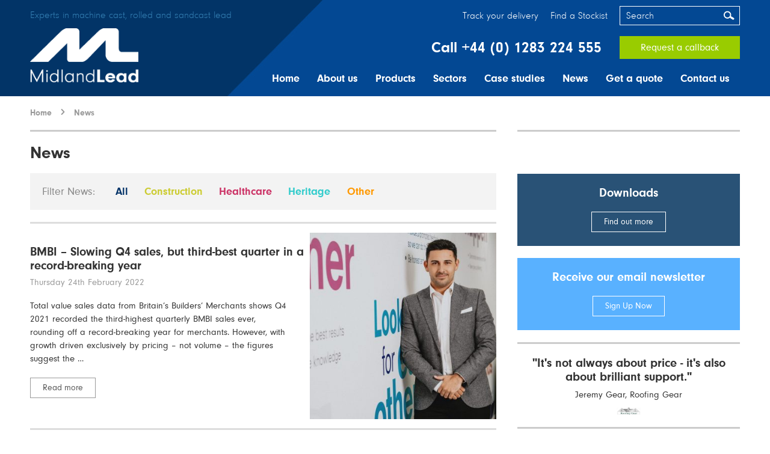

--- FILE ---
content_type: text/html; charset=UTF-8
request_url: https://www.midlandlead.co.uk/news/page/6/
body_size: 18356
content:
<!DOCTYPE html>
<!--[if lt IE 7]>
    <html class="no-js lt-ie9 lt-ie8 lt-ie7" lang="en"> <![endif]-->
<!--[if IE 7]>
    <html class="no-js lt-ie9 lt-ie8" lang="en"> <![endif]-->
<!--[if IE 8]>
    <html class="no-js lt-ie9" lang="en"> <![endif]-->
<!--[if gt IE 8]><!-->
<html class="no-js gt-ie9" lang="en">
<!--<![endif]-->

<head>
  <meta charset="utf-8">
  <meta http-equiv="X-UA-Compatible" content="IE=edge">
<script type="text/javascript">
var gform;gform||(document.addEventListener("gform_main_scripts_loaded",function(){gform.scriptsLoaded=!0}),window.addEventListener("DOMContentLoaded",function(){gform.domLoaded=!0}),gform={domLoaded:!1,scriptsLoaded:!1,initializeOnLoaded:function(o){gform.domLoaded&&gform.scriptsLoaded?o():!gform.domLoaded&&gform.scriptsLoaded?window.addEventListener("DOMContentLoaded",o):document.addEventListener("gform_main_scripts_loaded",o)},hooks:{action:{},filter:{}},addAction:function(o,n,r,t){gform.addHook("action",o,n,r,t)},addFilter:function(o,n,r,t){gform.addHook("filter",o,n,r,t)},doAction:function(o){gform.doHook("action",o,arguments)},applyFilters:function(o){return gform.doHook("filter",o,arguments)},removeAction:function(o,n){gform.removeHook("action",o,n)},removeFilter:function(o,n,r){gform.removeHook("filter",o,n,r)},addHook:function(o,n,r,t,i){null==gform.hooks[o][n]&&(gform.hooks[o][n]=[]);var e=gform.hooks[o][n];null==i&&(i=n+"_"+e.length),gform.hooks[o][n].push({tag:i,callable:r,priority:t=null==t?10:t})},doHook:function(n,o,r){var t;if(r=Array.prototype.slice.call(r,1),null!=gform.hooks[n][o]&&((o=gform.hooks[n][o]).sort(function(o,n){return o.priority-n.priority}),o.forEach(function(o){"function"!=typeof(t=o.callable)&&(t=window[t]),"action"==n?t.apply(null,r):r[0]=t.apply(null,r)})),"filter"==n)return r[0]},removeHook:function(o,n,t,i){var r;null!=gform.hooks[o][n]&&(r=(r=gform.hooks[o][n]).filter(function(o,n,r){return!!(null!=i&&i!=o.tag||null!=t&&t!=o.priority)}),gform.hooks[o][n]=r)}});
</script>

  <title>
    See Our Latest News | Midland Lead  </title>
  <meta name="viewport" content="width=device-width, initial-scale=1.0">
  <meta name="google-site-verification" content="zK6ra31VJfFPbZPne2eqgbCR4M2eTrG5iU0I1P89H5E" />

  <link rel="alternate" type="application/rss+xml" title="Midland Lead Feed" href="https://www.midlandlead.co.uk/feed/">
  <script type="text/javascript">
    (function(a, e, c, f, g, h, b, d) {
      var k = {
        ak: "1070636980",
        cl: "UHujCLfk1moQtL_C_gM"
      };
      a[c] = a[c] || function() {
        (a[c].q = a[c].q || []).push(arguments)
      };
      a[g] || (a[g] = k.ak);
      b = e.createElement(h);
      b.async = 1;
      b.src = "//www.gstatic.com/wcm/loader.js";
      d = e.getElementsByTagName(h)[0];
      d.parentNode.insertBefore(b, d);
      a[f] = function(b, d, e) {
        a[c](2, b, k, d, null, new Date, e)
      };
      a[f]()
    })(window, document, "_googWcmImpl", "_googWcmGet", "_googWcmAk", "script");
  </script>
  <!-- Google Analytics -->
  <script>
  (function(i,s,o,g,r,a,m){i['GoogleAnalyticsObject']=r;i[r]=i[r]||function(){
  (i[r].q=i[r].q||[]).push(arguments)},i[r].l=1*new Date();a=s.createElement(o),
  m=s.getElementsByTagName(o)[0];a.async=1;a.src=g;m.parentNode.insertBefore(a,m)
  })(window,document,'script','https://www.google-analytics.com/analytics.js','ga');

  ga('create', 'UA-6268697-1', 'auto');
  ga('send', 'pageview');
  </script>
  
  <!-- Google tag (gtag.js) -->
  <script async src="https://www.googletagmanager.com/gtag/js?id=G-PH62KRG629"></script>
  <script>
    window.dataLayer = window.dataLayer || [];
    function gtag(){dataLayer.push(arguments);}
    gtag('js', new Date());
  
    gtag('config', 'G-PH62KRG629');
  </script>
  <!-- End Google Analytics -->
  <meta name='robots' content='index, follow, max-image-preview:large, max-snippet:-1, max-video-preview:-1' />

	<!-- This site is optimized with the Yoast SEO plugin v20.2.1 - https://yoast.com/wordpress/plugins/seo/ -->
	<title>See Our Latest News | Midland Lead</title>
	<meta name="description" content="See our latest news. We are experts in cast, rolled &amp; sandcast lead with over 30 years of experience. Visit our site to learn more." />
	<link rel="canonical" href="https://www.midlandlead.co.uk/news/page/6/" />
	<link rel="prev" href="https://www.midlandlead.co.uk/news/page/5/" />
	<link rel="next" href="https://www.midlandlead.co.uk/news/page/7/" />
	<meta property="og:locale" content="en_US" />
	<meta property="og:type" content="article" />
	<meta property="og:title" content="See Our Latest News | Midland Lead" />
	<meta property="og:description" content="See our latest news. We are experts in cast, rolled &amp; sandcast lead with over 30 years of experience. Visit our site to learn more." />
	<meta property="og:url" content="https://www.midlandlead.co.uk/news/" />
	<meta property="og:site_name" content="Midland Lead" />
	<meta property="og:image" content="https://www.midlandlead.co.uk/wp/media/12-Days-of-giving.jpeg" />
	<meta property="og:image:width" content="1200" />
	<meta property="og:image:height" content="628" />
	<meta property="og:image:type" content="image/jpeg" />
	<script type="application/ld+json" class="yoast-schema-graph">{"@context":"https://schema.org","@graph":[{"@type":["WebPage","CollectionPage"],"@id":"https://www.midlandlead.co.uk/news/","url":"https://www.midlandlead.co.uk/news/page/6/","name":"See Our Latest News | Midland Lead","isPartOf":{"@id":"https://www.midlandlead.co.uk/#website"},"datePublished":"2013-12-04T13:28:02+00:00","dateModified":"2023-12-06T11:16:59+00:00","description":"See our latest news. We are experts in cast, rolled & sandcast lead with over 30 years of experience. Visit our site to learn more.","breadcrumb":{"@id":"https://www.midlandlead.co.uk/news/page/6/#breadcrumb"},"inLanguage":"en-US"},{"@type":"BreadcrumbList","@id":"https://www.midlandlead.co.uk/news/page/6/#breadcrumb","itemListElement":[{"@type":"ListItem","position":1,"name":"Home","item":"https://www.midlandlead.co.uk/"},{"@type":"ListItem","position":2,"name":"News"}]},{"@type":"WebSite","@id":"https://www.midlandlead.co.uk/#website","url":"https://www.midlandlead.co.uk/","name":"Midland Lead","description":"Experts in machine cast, rolled and sandcast lead","potentialAction":[{"@type":"SearchAction","target":{"@type":"EntryPoint","urlTemplate":"https://www.midlandlead.co.uk/?s={search_term_string}"},"query-input":"required name=search_term_string"}],"inLanguage":"en-US"}]}</script>
	<!-- / Yoast SEO plugin. -->


<link rel='dns-prefetch' href='//ajax.googleapis.com' />
<link rel='dns-prefetch' href='//maps.googleapis.com' />
<link rel='dns-prefetch' href='//s7.addthis.com' />
<script type="text/javascript">
window._wpemojiSettings = {"baseUrl":"https:\/\/s.w.org\/images\/core\/emoji\/14.0.0\/72x72\/","ext":".png","svgUrl":"https:\/\/s.w.org\/images\/core\/emoji\/14.0.0\/svg\/","svgExt":".svg","source":{"concatemoji":"\/wp\/wp-includes\/js\/wp-emoji-release.min.js?ver=6.1.9"}};
/*! This file is auto-generated */
!function(e,a,t){var n,r,o,i=a.createElement("canvas"),p=i.getContext&&i.getContext("2d");function s(e,t){var a=String.fromCharCode,e=(p.clearRect(0,0,i.width,i.height),p.fillText(a.apply(this,e),0,0),i.toDataURL());return p.clearRect(0,0,i.width,i.height),p.fillText(a.apply(this,t),0,0),e===i.toDataURL()}function c(e){var t=a.createElement("script");t.src=e,t.defer=t.type="text/javascript",a.getElementsByTagName("head")[0].appendChild(t)}for(o=Array("flag","emoji"),t.supports={everything:!0,everythingExceptFlag:!0},r=0;r<o.length;r++)t.supports[o[r]]=function(e){if(p&&p.fillText)switch(p.textBaseline="top",p.font="600 32px Arial",e){case"flag":return s([127987,65039,8205,9895,65039],[127987,65039,8203,9895,65039])?!1:!s([55356,56826,55356,56819],[55356,56826,8203,55356,56819])&&!s([55356,57332,56128,56423,56128,56418,56128,56421,56128,56430,56128,56423,56128,56447],[55356,57332,8203,56128,56423,8203,56128,56418,8203,56128,56421,8203,56128,56430,8203,56128,56423,8203,56128,56447]);case"emoji":return!s([129777,127995,8205,129778,127999],[129777,127995,8203,129778,127999])}return!1}(o[r]),t.supports.everything=t.supports.everything&&t.supports[o[r]],"flag"!==o[r]&&(t.supports.everythingExceptFlag=t.supports.everythingExceptFlag&&t.supports[o[r]]);t.supports.everythingExceptFlag=t.supports.everythingExceptFlag&&!t.supports.flag,t.DOMReady=!1,t.readyCallback=function(){t.DOMReady=!0},t.supports.everything||(n=function(){t.readyCallback()},a.addEventListener?(a.addEventListener("DOMContentLoaded",n,!1),e.addEventListener("load",n,!1)):(e.attachEvent("onload",n),a.attachEvent("onreadystatechange",function(){"complete"===a.readyState&&t.readyCallback()})),(e=t.source||{}).concatemoji?c(e.concatemoji):e.wpemoji&&e.twemoji&&(c(e.twemoji),c(e.wpemoji)))}(window,document,window._wpemojiSettings);
</script>
<style type="text/css">
img.wp-smiley,
img.emoji {
	display: inline !important;
	border: none !important;
	box-shadow: none !important;
	height: 1em !important;
	width: 1em !important;
	margin: 0 0.07em !important;
	vertical-align: -0.1em !important;
	background: none !important;
	padding: 0 !important;
}
</style>
	<link rel='stylesheet' id='wp-block-library-css' href='/wp/wp-includes/css/dist/block-library/style.min.css?ver=6.1.9' type='text/css' media='all' />
<link rel='stylesheet' id='classic-theme-styles-css' href='/wp/wp-includes/css/classic-themes.min.css?ver=1' type='text/css' media='all' />
<style id='global-styles-inline-css' type='text/css'>
body{--wp--preset--color--black: #000000;--wp--preset--color--cyan-bluish-gray: #abb8c3;--wp--preset--color--white: #ffffff;--wp--preset--color--pale-pink: #f78da7;--wp--preset--color--vivid-red: #cf2e2e;--wp--preset--color--luminous-vivid-orange: #ff6900;--wp--preset--color--luminous-vivid-amber: #fcb900;--wp--preset--color--light-green-cyan: #7bdcb5;--wp--preset--color--vivid-green-cyan: #00d084;--wp--preset--color--pale-cyan-blue: #8ed1fc;--wp--preset--color--vivid-cyan-blue: #0693e3;--wp--preset--color--vivid-purple: #9b51e0;--wp--preset--gradient--vivid-cyan-blue-to-vivid-purple: linear-gradient(135deg,rgba(6,147,227,1) 0%,rgb(155,81,224) 100%);--wp--preset--gradient--light-green-cyan-to-vivid-green-cyan: linear-gradient(135deg,rgb(122,220,180) 0%,rgb(0,208,130) 100%);--wp--preset--gradient--luminous-vivid-amber-to-luminous-vivid-orange: linear-gradient(135deg,rgba(252,185,0,1) 0%,rgba(255,105,0,1) 100%);--wp--preset--gradient--luminous-vivid-orange-to-vivid-red: linear-gradient(135deg,rgba(255,105,0,1) 0%,rgb(207,46,46) 100%);--wp--preset--gradient--very-light-gray-to-cyan-bluish-gray: linear-gradient(135deg,rgb(238,238,238) 0%,rgb(169,184,195) 100%);--wp--preset--gradient--cool-to-warm-spectrum: linear-gradient(135deg,rgb(74,234,220) 0%,rgb(151,120,209) 20%,rgb(207,42,186) 40%,rgb(238,44,130) 60%,rgb(251,105,98) 80%,rgb(254,248,76) 100%);--wp--preset--gradient--blush-light-purple: linear-gradient(135deg,rgb(255,206,236) 0%,rgb(152,150,240) 100%);--wp--preset--gradient--blush-bordeaux: linear-gradient(135deg,rgb(254,205,165) 0%,rgb(254,45,45) 50%,rgb(107,0,62) 100%);--wp--preset--gradient--luminous-dusk: linear-gradient(135deg,rgb(255,203,112) 0%,rgb(199,81,192) 50%,rgb(65,88,208) 100%);--wp--preset--gradient--pale-ocean: linear-gradient(135deg,rgb(255,245,203) 0%,rgb(182,227,212) 50%,rgb(51,167,181) 100%);--wp--preset--gradient--electric-grass: linear-gradient(135deg,rgb(202,248,128) 0%,rgb(113,206,126) 100%);--wp--preset--gradient--midnight: linear-gradient(135deg,rgb(2,3,129) 0%,rgb(40,116,252) 100%);--wp--preset--duotone--dark-grayscale: url('#wp-duotone-dark-grayscale');--wp--preset--duotone--grayscale: url('#wp-duotone-grayscale');--wp--preset--duotone--purple-yellow: url('#wp-duotone-purple-yellow');--wp--preset--duotone--blue-red: url('#wp-duotone-blue-red');--wp--preset--duotone--midnight: url('#wp-duotone-midnight');--wp--preset--duotone--magenta-yellow: url('#wp-duotone-magenta-yellow');--wp--preset--duotone--purple-green: url('#wp-duotone-purple-green');--wp--preset--duotone--blue-orange: url('#wp-duotone-blue-orange');--wp--preset--font-size--small: 13px;--wp--preset--font-size--medium: 20px;--wp--preset--font-size--large: 36px;--wp--preset--font-size--x-large: 42px;}.has-black-color{color: var(--wp--preset--color--black) !important;}.has-cyan-bluish-gray-color{color: var(--wp--preset--color--cyan-bluish-gray) !important;}.has-white-color{color: var(--wp--preset--color--white) !important;}.has-pale-pink-color{color: var(--wp--preset--color--pale-pink) !important;}.has-vivid-red-color{color: var(--wp--preset--color--vivid-red) !important;}.has-luminous-vivid-orange-color{color: var(--wp--preset--color--luminous-vivid-orange) !important;}.has-luminous-vivid-amber-color{color: var(--wp--preset--color--luminous-vivid-amber) !important;}.has-light-green-cyan-color{color: var(--wp--preset--color--light-green-cyan) !important;}.has-vivid-green-cyan-color{color: var(--wp--preset--color--vivid-green-cyan) !important;}.has-pale-cyan-blue-color{color: var(--wp--preset--color--pale-cyan-blue) !important;}.has-vivid-cyan-blue-color{color: var(--wp--preset--color--vivid-cyan-blue) !important;}.has-vivid-purple-color{color: var(--wp--preset--color--vivid-purple) !important;}.has-black-background-color{background-color: var(--wp--preset--color--black) !important;}.has-cyan-bluish-gray-background-color{background-color: var(--wp--preset--color--cyan-bluish-gray) !important;}.has-white-background-color{background-color: var(--wp--preset--color--white) !important;}.has-pale-pink-background-color{background-color: var(--wp--preset--color--pale-pink) !important;}.has-vivid-red-background-color{background-color: var(--wp--preset--color--vivid-red) !important;}.has-luminous-vivid-orange-background-color{background-color: var(--wp--preset--color--luminous-vivid-orange) !important;}.has-luminous-vivid-amber-background-color{background-color: var(--wp--preset--color--luminous-vivid-amber) !important;}.has-light-green-cyan-background-color{background-color: var(--wp--preset--color--light-green-cyan) !important;}.has-vivid-green-cyan-background-color{background-color: var(--wp--preset--color--vivid-green-cyan) !important;}.has-pale-cyan-blue-background-color{background-color: var(--wp--preset--color--pale-cyan-blue) !important;}.has-vivid-cyan-blue-background-color{background-color: var(--wp--preset--color--vivid-cyan-blue) !important;}.has-vivid-purple-background-color{background-color: var(--wp--preset--color--vivid-purple) !important;}.has-black-border-color{border-color: var(--wp--preset--color--black) !important;}.has-cyan-bluish-gray-border-color{border-color: var(--wp--preset--color--cyan-bluish-gray) !important;}.has-white-border-color{border-color: var(--wp--preset--color--white) !important;}.has-pale-pink-border-color{border-color: var(--wp--preset--color--pale-pink) !important;}.has-vivid-red-border-color{border-color: var(--wp--preset--color--vivid-red) !important;}.has-luminous-vivid-orange-border-color{border-color: var(--wp--preset--color--luminous-vivid-orange) !important;}.has-luminous-vivid-amber-border-color{border-color: var(--wp--preset--color--luminous-vivid-amber) !important;}.has-light-green-cyan-border-color{border-color: var(--wp--preset--color--light-green-cyan) !important;}.has-vivid-green-cyan-border-color{border-color: var(--wp--preset--color--vivid-green-cyan) !important;}.has-pale-cyan-blue-border-color{border-color: var(--wp--preset--color--pale-cyan-blue) !important;}.has-vivid-cyan-blue-border-color{border-color: var(--wp--preset--color--vivid-cyan-blue) !important;}.has-vivid-purple-border-color{border-color: var(--wp--preset--color--vivid-purple) !important;}.has-vivid-cyan-blue-to-vivid-purple-gradient-background{background: var(--wp--preset--gradient--vivid-cyan-blue-to-vivid-purple) !important;}.has-light-green-cyan-to-vivid-green-cyan-gradient-background{background: var(--wp--preset--gradient--light-green-cyan-to-vivid-green-cyan) !important;}.has-luminous-vivid-amber-to-luminous-vivid-orange-gradient-background{background: var(--wp--preset--gradient--luminous-vivid-amber-to-luminous-vivid-orange) !important;}.has-luminous-vivid-orange-to-vivid-red-gradient-background{background: var(--wp--preset--gradient--luminous-vivid-orange-to-vivid-red) !important;}.has-very-light-gray-to-cyan-bluish-gray-gradient-background{background: var(--wp--preset--gradient--very-light-gray-to-cyan-bluish-gray) !important;}.has-cool-to-warm-spectrum-gradient-background{background: var(--wp--preset--gradient--cool-to-warm-spectrum) !important;}.has-blush-light-purple-gradient-background{background: var(--wp--preset--gradient--blush-light-purple) !important;}.has-blush-bordeaux-gradient-background{background: var(--wp--preset--gradient--blush-bordeaux) !important;}.has-luminous-dusk-gradient-background{background: var(--wp--preset--gradient--luminous-dusk) !important;}.has-pale-ocean-gradient-background{background: var(--wp--preset--gradient--pale-ocean) !important;}.has-electric-grass-gradient-background{background: var(--wp--preset--gradient--electric-grass) !important;}.has-midnight-gradient-background{background: var(--wp--preset--gradient--midnight) !important;}.has-small-font-size{font-size: var(--wp--preset--font-size--small) !important;}.has-medium-font-size{font-size: var(--wp--preset--font-size--medium) !important;}.has-large-font-size{font-size: var(--wp--preset--font-size--large) !important;}.has-x-large-font-size{font-size: var(--wp--preset--font-size--x-large) !important;}
.wp-block-navigation a:where(:not(.wp-element-button)){color: inherit;}
:where(.wp-block-columns.is-layout-flex){gap: 2em;}
.wp-block-pullquote{font-size: 1.5em;line-height: 1.6;}
</style>
<link rel='stylesheet' id='rob-css' href='/content/themes/midland-lead-theme/assets/css/rob.css?ver=1.0.1' type='text/css' media='all' />
<link rel='stylesheet' id='alt_bootstrap-css' href='/content/themes/midland-lead-theme/assets/css/screen.css' type='text/css' media='all' />
<script type='text/javascript' src='//ajax.googleapis.com/ajax/libs/jquery/1.10.1/jquery.min.js' id='jquery-js'></script>
<link rel="https://api.w.org/" href="https://www.midlandlead.co.uk/wp-json/" />    <!-- Comment Test -->
    <style type="text/css">
      /** Flexbox Stuff **/
.flex-container{
  display: flex;
  width: 100%;
  margin-bottom: 40px;
  vertical-align: top;
  flex-wrap: wrap;
}

.flex-50{
  flex-basis: 50%;
}
/** End **/

/** Column setup **/
.col-left{
  overflow: hidden;
  position: relative;
}
.col-right{
  background: #DDD;
  text-align: center;
}

.col-right h2{
  margin-top: 0;
  padding-top: 0;
  font-size: 20px;
}
/** End **/

/** Uniques **/
.overlay-text{
  position: absolute;
}
.container-info{
  height: 100%;
  padding: 30px;
}
.container-text p{
  margin-top: 30px;
}
/** End **/

/** Modifiers **/
.font-white{
  color: #FFF !important;
}

.font-grey{
  color: #333 !important;
}

.font-light-grey{
  color: #666 !important;
}

.bg-cover{
  background-size: cover !important;
  background-position: center center !important;
}

.container-btn{
  border: 1px solid #888;
  padding: 8px 20px;
  display: inline-block;
  color: #888 !important;
  margin-top: 10px;
}

.shape-parallelogram{
  -webkit-transform: skew(-40deg);
	   -moz-transform: skew(-40deg);
	     -o-transform: skew(-40deg);
  padding-left: 70px;
  padding-right: 50px;
  margin-left: -40px;
  padding-bottom: 10px;
  margin-top: 20px;
}

.shape-parallelogram h3{
  -webkit-transform: skew(40deg);
     -moz-transform: skew(40deg);
       -o-transform: skew(40deg);
}
/** End **/

@media (max-width: 1000px){
  .flex-50{
    flex-basis: 100%;
    min-height: 250px;
  }
}
    </style>
</head>
<div class="callback-wrap">
	<div class="global-container clearfix">

		<div class="text">
			<h1>Request a callback</h1>
			<p>Want to talk about your next construction project, got a question about lead or just need to talk to one of our office staff… Fill in this form, and we’ll ring you back today.</p>
		</div>

		<script type="text/javascript"></script>
                <div class='gf_browser_chrome gform_wrapper gform_legacy_markup_wrapper gform-theme--no-framework' data-form-theme='legacy' data-form-index='0' id='gform_wrapper_29' ><div id='gf_29' class='gform_anchor' tabindex='-1'></div><form method='post' enctype='multipart/form-data' target='gform_ajax_frame_29' id='gform_29'  action='/news/page/6/#gf_29' data-formid='29' novalidate>
                        <div class='gform-body gform_body'><ul id='gform_fields_29' class='gform_fields top_label form_sublabel_below description_below'><li id="field_29_1"  class="gfield gfield--type-text gfield_contains_required field_sublabel_below gfield--no-description field_description_below gfield_visibility_visible"  data-js-reload="field_29_1"><label class='gfield_label gform-field-label' for='input_29_1' >Company Name<span class="gfield_required"><span class="gfield_required gfield_required_asterisk">*</span></span></label><div class='ginput_container ginput_container_text'><input name='input_1' id='input_29_1' type='text' value='' class='medium'   tabindex='1' placeholder='Company Name' aria-required="true" aria-invalid="false"   /> </div></li><li id="field_29_6"  class="gfield gfield--type-select gfield_contains_required field_sublabel_below gfield--no-description field_description_below gfield_visibility_visible"  data-js-reload="field_29_6"><label class='gfield_label gform-field-label' for='input_29_6' >I&#039;d like a callback about<span class="gfield_required"><span class="gfield_required gfield_required_asterisk">*</span></span></label><div class='ginput_container ginput_container_select'><select name='input_6' id='input_29_6' class='medium gfield_select' tabindex='2'   aria-required="true" aria-invalid="false" ><option value='' selected='selected' class='gf_placeholder'>I&#039;d like a callback about</option><option value='Lead for construction' >Lead for construction</option><option value='Lead for heritage' >Lead for heritage</option><option value='Lead for healthcare' >Lead for healthcare</option><option value='Other' >Other</option></select></div></li><li id="field_29_2"  class="gfield gfield--type-text gfield_contains_required field_sublabel_below gfield--no-description field_description_below gfield_visibility_visible"  data-js-reload="field_29_2"><label class='gfield_label gform-field-label' for='input_29_2' >First Name<span class="gfield_required"><span class="gfield_required gfield_required_asterisk">*</span></span></label><div class='ginput_container ginput_container_text'><input name='input_2' id='input_29_2' type='text' value='' class='medium'   tabindex='3' placeholder='First Name*' aria-required="true" aria-invalid="false"   /> </div></li><li id="field_29_3"  class="gfield gfield--type-text gfield_contains_required field_sublabel_below gfield--no-description field_description_below gfield_visibility_visible"  data-js-reload="field_29_3"><label class='gfield_label gform-field-label' for='input_29_3' >Last Name<span class="gfield_required"><span class="gfield_required gfield_required_asterisk">*</span></span></label><div class='ginput_container ginput_container_text'><input name='input_3' id='input_29_3' type='text' value='' class='medium'   tabindex='4' placeholder='Last Name*' aria-required="true" aria-invalid="false"   /> </div></li><li id="field_29_4"  class="gfield gfield--type-email gfield_contains_required field_sublabel_below gfield--no-description field_description_below gfield_visibility_visible"  data-js-reload="field_29_4"><label class='gfield_label gform-field-label' for='input_29_4' >Email Address<span class="gfield_required"><span class="gfield_required gfield_required_asterisk">*</span></span></label><div class='ginput_container ginput_container_email'>
                            <input name='input_4' id='input_29_4' type='email' value='' class='medium' tabindex='5'  placeholder='Email Address*' aria-required="true" aria-invalid="false"  />
                        </div></li><li id="field_29_5"  class="gfield gfield--type-text field_sublabel_below gfield--no-description field_description_below gfield_visibility_visible"  data-js-reload="field_29_5"><label class='gfield_label gform-field-label' for='input_29_5' >Telephone</label><div class='ginput_container ginput_container_text'><input name='input_5' id='input_29_5' type='text' value='' class='medium'   tabindex='6' placeholder='Telephone*'  aria-invalid="false"   /> </div></li><li id="field_29_7"  class="gfield gfield--type-textarea field_sublabel_below gfield--no-description field_description_below gfield_visibility_visible"  data-js-reload="field_29_7"><label class='gfield_label gform-field-label' for='input_29_7' >Notes</label><div class='ginput_container ginput_container_textarea'><textarea name='input_7' id='input_29_7' class='textarea medium' tabindex='7'   placeholder='Notes'  aria-invalid="false"   rows='10' cols='50'></textarea></div></li><li id="field_29_8"  class="gfield gfield--type-captcha field_sublabel_below gfield--no-description field_description_below gfield_visibility_visible"  data-js-reload="field_29_8"><label class='gfield_label gform-field-label' for='input_29_8' >CAPTCHA</label><div id='input_29_8' class='ginput_container ginput_recaptcha' data-sitekey='6LeF1RIUAAAAAD2fenjjWi6nEDtjzcTQo_4oEusG'  data-theme='light' data-tabindex='8'  data-badge=''></div></li><li id="field_29_9"  class="gfield gfield--type-html gfield_html gfield_html_formatted gfield_no_follows_desc field_sublabel_below gfield--no-description field_description_below gfield_visibility_visible"  data-js-reload="field_29_9"><span class="gdpr-text">We will use the information provided here to only respond to your enquiry. For further information on how we use your personal information, please see our <a href="https://www.midlandlead.co.uk/privacy-legal/">Privacy Policy</a></span></li><li id="field_29_10"  class="gfield gfield--type-checkbox gfield--type-choice field_sublabel_below gfield--no-description field_description_below gfield_visibility_visible"  data-js-reload="field_29_10"><label class='gfield_label gform-field-label gfield_label_before_complex'  >Untitled</label><div class='ginput_container ginput_container_checkbox'><ul class='gfield_checkbox' id='input_29_10'><li class='gchoice gchoice_29_10_1'>
								<input class='gfield-choice-input' name='input_10.1' type='checkbox'  value='Yes'  id='choice_29_10_1' tabindex='9'  />
								<label for='choice_29_10_1' id='label_29_10_1' class='gform-field-label gform-field-label--type-inline'>I would like to be kept up-to-date by email and email newsletters about products, offers, news and other activities.</label>
							</li></ul></div></li><li id="field_29_11"  class="gfield gfield--type-honeypot gform_validation_container field_sublabel_below gfield--has-description field_description_below gfield_visibility_visible"  data-js-reload="field_29_11"><label class='gfield_label gform-field-label' for='input_29_11' >Name</label><div class='ginput_container'><input name='input_11' id='input_29_11' type='text' value='' autocomplete='new-password'/></div><div class='gfield_description' id='gfield_description_29_11'>This field is for validation purposes and should be left unchanged.</div></li></ul></div>
        <div class='gform_footer top_label'> <input type='submit' id='gform_submit_button_29' class='gform_button button' value='Submit' tabindex='10' onclick='if(window["gf_submitting_29"]){return false;}  if( !jQuery("#gform_29")[0].checkValidity || jQuery("#gform_29")[0].checkValidity()){window["gf_submitting_29"]=true;}  ' onkeypress='if( event.keyCode == 13 ){ if(window["gf_submitting_29"]){return false;} if( !jQuery("#gform_29")[0].checkValidity || jQuery("#gform_29")[0].checkValidity()){window["gf_submitting_29"]=true;}  jQuery("#gform_29").trigger("submit",[true]); }' /> <input type='hidden' name='gform_ajax' value='form_id=29&amp;title=&amp;description=&amp;tabindex=1' />
            <input type='hidden' class='gform_hidden' name='is_submit_29' value='1' />
            <input type='hidden' class='gform_hidden' name='gform_submit' value='29' />
            
            <input type='hidden' class='gform_hidden' name='gform_unique_id' value='' />
            <input type='hidden' class='gform_hidden' name='state_29' value='WyJbXSIsIjU0NjZiNjYxODdkOTdiYzdkZWNhOGI0OTUzN2Q1ZTFiIl0=' />
            <input type='hidden' class='gform_hidden' name='gform_target_page_number_29' id='gform_target_page_number_29' value='0' />
            <input type='hidden' class='gform_hidden' name='gform_source_page_number_29' id='gform_source_page_number_29' value='1' />
            <input type='hidden' name='gform_field_values' value='' />
            
        </div>
                        <p style="display: none !important;"><label>&#916;<textarea name="ak_hp_textarea" cols="45" rows="8" maxlength="100"></textarea></label><input type="hidden" id="ak_js_1" name="ak_js" value="16"/><script>document.getElementById( "ak_js_1" ).setAttribute( "value", ( new Date() ).getTime() );</script></p></form>
                        </div>
		                <iframe style='display:none;width:0px;height:0px;' src='about:blank' name='gform_ajax_frame_29' id='gform_ajax_frame_29' title='This iframe contains the logic required to handle Ajax powered Gravity Forms.'></iframe>
		                <script type="text/javascript">
gform.initializeOnLoaded( function() {gformInitSpinner( 29, 'https://www.midlandlead.co.uk/content/plugins/gravityforms/images/spinner.svg', true );jQuery('#gform_ajax_frame_29').on('load',function(){var contents = jQuery(this).contents().find('*').html();var is_postback = contents.indexOf('GF_AJAX_POSTBACK') >= 0;if(!is_postback){return;}var form_content = jQuery(this).contents().find('#gform_wrapper_29');var is_confirmation = jQuery(this).contents().find('#gform_confirmation_wrapper_29').length > 0;var is_redirect = contents.indexOf('gformRedirect(){') >= 0;var is_form = form_content.length > 0 && ! is_redirect && ! is_confirmation;var mt = parseInt(jQuery('html').css('margin-top'), 10) + parseInt(jQuery('body').css('margin-top'), 10) + 100;if(is_form){jQuery('#gform_wrapper_29').html(form_content.html());if(form_content.hasClass('gform_validation_error')){jQuery('#gform_wrapper_29').addClass('gform_validation_error');} else {jQuery('#gform_wrapper_29').removeClass('gform_validation_error');}setTimeout( function() { /* delay the scroll by 50 milliseconds to fix a bug in chrome */ jQuery(document).scrollTop(jQuery('#gform_wrapper_29').offset().top - mt); }, 50 );if(window['gformInitDatepicker']) {gformInitDatepicker();}if(window['gformInitPriceFields']) {gformInitPriceFields();}var current_page = jQuery('#gform_source_page_number_29').val();gformInitSpinner( 29, 'https://www.midlandlead.co.uk/content/plugins/gravityforms/images/spinner.svg', true );jQuery(document).trigger('gform_page_loaded', [29, current_page]);window['gf_submitting_29'] = false;}else if(!is_redirect){var confirmation_content = jQuery(this).contents().find('.GF_AJAX_POSTBACK').html();if(!confirmation_content){confirmation_content = contents;}setTimeout(function(){jQuery('#gform_wrapper_29').replaceWith(confirmation_content);jQuery(document).scrollTop(jQuery('#gf_29').offset().top - mt);jQuery(document).trigger('gform_confirmation_loaded', [29]);window['gf_submitting_29'] = false;wp.a11y.speak(jQuery('#gform_confirmation_message_29').text());}, 50);}else{jQuery('#gform_29').append(contents);if(window['gformRedirect']) {gformRedirect();}}jQuery(document).trigger('gform_post_render', [29, current_page]);gform.utils.trigger({ event: 'gform/postRender', native: false, data: { formId: 29, currentPage: current_page } });} );} );
</script>
					<script>
						function getParameterByName(name, url) {
						    if (!url) {
						      url = window.location.href;
						    }
						    name = name.replace(/[\[\]]/g, "\\$&");
						    var regex = new RegExp("[?&]" + name + "(=([^&#]*)|&|#|$)"),
						        results = regex.exec(url);
						    if (!results) return null;
						    if (!results[2]) return '';
						    return decodeURIComponent(results[2].replace(/\+/g, " "));
						}
						window.addEventListener('load', function(){
								$('#gform_29').attr('action', '/?requestAttempt=true');
								if(getParameterByName('requestAttempt')){
									$('.callback-wrap').css('display', 'block');
								}
						});
					</script>
					<style>
						.sbOptions li{
							width: 100% important;
						}
						#gform_confirmation_message_29{
							font-size: 20px;
							color: #FFF;
							padding: 20px 0;
						}
						#gform_wrapper_29 label{
							display:  none;
						}
						#gform_wrapper_29 .gfield_description.validation_message{
							display: none;
						}
						#gform_wrapper_29.gform_wrapper ul li, #gform_wrapper_29.form_wrapper ul li{
							width: 48%;
						}

						#gform_wrapper_29.gform_wrapper ul li:nth-child(2n), #gform_wrapper_29.form_wrapper ul li:nth-child(2n){
							float: right;
						}
						#gform_submit_button_29{
							float: right;
							width: 48%;
							right: 0;
							margin: 10px 0;
						}
						#input_29_8{
							float: right;
						}

						@media screen and (max-width: 900px){
							.callback-wrap form{
								width: 100%;
							}
							.callback-wrap .text{
								width: 100%;
							}
						}

						@media screen and (max-width: 700px){
							#gform_wrapper_29.gform_wrapper ul li, #gform_wrapper_29.form_wrapper ul li{
								width: 100%;
							}
							#input_29_8{
									width: 100%;
							}
							#input_29_8 > div{
								margin: auto;
							}
							#gform_submit_button_29{
								width: 100%;
							}
						}
					</style>
					
<!--
		<form id="powf_F37F9B429D61E311A11E00155D110106" class="left" action="https://cloud.crm.powerobjects.net/powerWebFormV3/PowerWebFormData.aspx?t=UT9Z5hd1F%2bErG9QiJOMR43KHoes873qMboUVM9f0sm7FEUF4NNlrBdOlejwKNkRPvzhlVlBdafp5VozdsvobXIvUvDJ2GWcXvFAqDnIq9kpUXZbI77I35e96kcwvPkhllOBHPxHGG6PaTimDKXmNC86aiSNuInWnSC69%2bb9M6uc%3d&amp;formId=powf_F37F9B429D61E311A11E00155D110106" method="post" novalidate="novalidate">
			<span class="form-column-left">
				<input class="rounded-corners required" type="text" id="powf_3725c8229e61e311a11e00155d110106" name="powf_3725c8229e61e311a11e00155d110106" value="" maxlength="100" placeholder="Company name">

				<input class="rounded-corners required" type="text" id="powf_aabcc2919e61e311a11e00155d110106" name="powf_aabcc2919e61e311a11e00155d110106" value="" maxlength="100" placeholder="First name">

				<input class="rounded-corners required" type="text" id="powf_e725f677b561e311a11e00155d110106" name="powf_e725f677b561e311a11e00155d110106" value="" maxlength="100" placeholder="Last name">

				<input class="rounded-corners required" type="text" id="powf_5e5d3dc09e61e311a11e00155d110106" name="powf_5e5d3dc09e61e311a11e00155d110106" value="" maxlength="100" placeholder="Email address">

				<input class="rounded-corners required" type="text" id="powf_ea2bdc129f61e311a11e00155d110106" name="powf_ea2bdc129f61e311a11e00155d110106" value="" maxlength="100" placeholder="Telephone">
			</span>
			<span class="form-column-right clearfix">
				<select id="powf_d336f17f9f61e311a11e00155d110106" name="powf_d336f17f9f61e311a11e00155d110106">
					<option value="">I'd like a callback about</option>
					<option value="Lead for construction">Lead for construction</option>
					<option value="Lead for heritage">Lead for heritage</option>
					<option value="Lead for healthcare">Lead for healthcare</option>
					<option value="Other">Other</option>
				</select>
				<textarea rows="4" id="powf_226f27ae9f61e311a11e00155d110106" name="powf_226f27ae9f61e311a11e00155d110106" placeholder="Notes" class="rounded-corners"></textarea>

				<input type="hidden" id="powf_d50dcd4aa161e311a11e00155d110106" name="powf_d50dcd4aa161e311a11e00155d110106" value="Request a callback">
				<div class="securitycode">
					<img id="powf_F37F9B429D61E311A11E00155D110106-captcha" class="captcha" src="https://cloud.crm.powerobjects.net/powerWebFormV3/Captcha.aspx?t=UT9Z5hd1F%2bErG9QiJOMR43KHoes873qMboUVM9f0sm7FEUF4NNlrBdOlejwKNkRPvzhlVlBdafp5VozdsvobXIvUvDJ2GWcXvFAqDnIq9kpUXZbI77I35e96kcwvPkhllOBHPxHGG6PaTimDKXmNC86aiSNuInWnSC69%2bb9M6uc%3d&amp;formId=powf_F37F9B429D61E311A11E00155D110106" alt="Security Code"/>
					<input type="text" name="securitycode" class="required captcha" placeholder="Enter security code">
				</div>

				<input class="submit rounded-corners" type="submit" value="Submit">
			</span>
			<input type="hidden" name="ignore_submitmessage" value="Thanks for getting in touch. We'll call you back within a while.">
			<input type="hidden" name="ignore_linkbuttontext" value="">
			<input type="hidden" name="ignore_redirecturl" value="http://www.midlandlead.co.uk/callback-thanks">
			<input type="hidden" name="ignore_redirectmode" value="Auto">
		</form>
		<script type="text/javascript">
		$(document).ready(function () {
		$("#powf_F37F9B429D61E311A11E00155D110106").validate({
		    invalidHandler: function(event, validator) {
		     var errors = validator.numberOfInvalids();
		if (errors) {
		 $("input[type=submit]").removeAttr("disabled");
		}
		    },
			onfocusout: false,
			onkeyup: false,
			onclick: false,
			debug: false
		});
		$.validator.addMethod(
			"captcha",
			function(value, element) {
		         $("input[type=submit]").attr("disabled", "disabled");
				var result = false;
				if (value.length != 6) {
					$.validator.messages.captcha = "Invalid code.";
				} else {
					if($(element).hasClass("valid")) {
						result = true;
					} else {
						$.getJSON(
							"https://cloud.crm.powerobjects.net/powerWebFormV3/captchavalidation.aspx?securitycode=" + value + "&callback=?",
							function(data){
								if (data) {

		                            if($("label[for='securitycode']").length>0)
		                                $("label[for='securitycode']").text(data.message);
		                            else
		                                $.validator.messages.captcha = data.message;

									if(data.success) {
										$(element).addClass("valid");
										$("#powf_F37F9B429D61E311A11E00155D110106").submit();
									} else {
										$("#powf_F37F9B429D61E311A11E00155D110106-captcha").attr("src", "https://cloud.crm.powerobjects.net/powerWebFormV3/captcha.aspx?" + Math.random());
									}
								} else {
									$.validator.messages.captcha = "Something went wrong when validating the code.";
								}
							}
						);

						result = false;
					}

				}

		        if(result==false)
		            $("input[type=submit]").removeAttr("disabled");

				return result;
			},
			""
		);
		});
		</script>
-->
		<div class="hide-callback" class="rounded-corners"></div>
	</div>
</div>
<body class="blog paged paged-6" onload="_googWcmGet('header-telephone', '+44 (0) 1283 224 555')">
	
	<script type="text/javascript" src="https://secure.rear9axis.com/js/198451.js" ></script>
<noscript><img alt="" src="https://secure.rear9axis.com/198451.png" style="display:none;" /></noscript>

<style>
			.index-foot .bottom .client-logos img {
			width: 80%; margin: -30px 0 0 0;
		}
		</style>


<header id="back-to-top" role="banner">
    <div class="global-container">
        <div class="header-interior">
            <a href="https://www.midlandlead.co.uk/" class="header-logo"><img src="/assets/img/ml-logo.png" alt="Midland Lead" height="100px" width="200px"/></a>
            <div class="header-telephone"><a href="tel:Call +44 (0) 1283 224 555">Call +44 (0) 1283 224 555</a></div>
            <div class="header-reveal-nav"></div>
            						<div class="header-reveal-callback">
					    <a href="#">Request a callback</a>
					</div>
				            <div class="header-upper">
				<a href="https://www.midlandlead.co.uk/track-your-delivery/">Track your delivery</a><a href="https://www.midlandlead.co.uk/find-stockist/">Find a Stockist</a>				<form role="search" method="get" id="searchform" class="form-search" action="https://www.midlandlead.co.uk/">
  <label class="hide" for="s">Search</label>
  <input type="text" value="" name="s" id="s" class="search" placeholder="Search">
  <input type="submit" id="searchsubmit" class="submit" value="">
</form>            </div>

			                <style>
                    
                                                            li.menu-manufacturing                    {
                        background-image: url("https://www.midlandlead.co.uk/wp/media/MG_4636-350x150.jpg")
                    ;
                    }
                    
                    
                                                            li.menu-quality                    {
                        background-image: url("https://www.midlandlead.co.uk/wp/media/Quality-check-350x150.jpg")
                    ;
                    }
                    
                    
                                                            li.menu-team                    {
                        background-image: url("https://www.midlandlead.co.uk/wp/media/team-350x150.jpg")
                    ;
                    }
                    
                    
                                                            li.menu-environment                    {
                        background-image: url("https://www.midlandlead.co.uk/wp/media/MG_5382-02x1-350x150.jpg")
                    ;
                    }
                    
                    
                                                            li.menu-training                    {
                        background-image: url("https://www.midlandlead.co.uk/wp/media/IMG_1400-350x150.jpg")
                    ;
                    }
                    
                    
                                                            li.menu-lead-sheet                    {
                        background-image: url("https://www.midlandlead.co.uk/wp/media/IMG_7917-350x150.jpg")
                    ;
                    }
                    
                    
                                                            li.menu-ancillary                    {
                        background-image: url("https://www.midlandlead.co.uk/wp/media/Fixing-clips-350x150.jpg")
                    ;
                    }
                    
                    
                                                            li.menu-radiation-protection                    {
                        background-image: url("https://www.midlandlead.co.uk/wp/media/liverpool_hospital_281015-1110-350x150.jpg")
                    ;
                    }
                    
                    
                                                            li.menu-other-products                    {
                        background-image: url("https://www.midlandlead.co.uk/wp/media/MG_4920-350x150.jpg")
                    ;
                    }
                    
                    
                                                            li.menu-construction                    {
                        background-image: url("https://www.midlandlead.co.uk/wp/media/jpeg-2-350x150.jpg")
                    ;
                    }
                    
                    
                                                            li.menu-healthcare                    {
                        background-image: url("https://www.midlandlead.co.uk/wp/media/iStock_000056393536_Medium-350x150.jpg")
                    ;
                    }
                    
                    
                                                            li.menu-heritage                    {
                        background-image: url("https://www.midlandlead.co.uk/wp/media/heritage-church-image2-350x150.jpg")
                    ;
                    }
                    
                    
                                                            li.menu-other                    {
                        background-image: url("https://www.midlandlead.co.uk/wp/media/Ingots_2x1_MG_4920-350x150.jpg")
                    ;
                    }
                    
                    
                    
                                    </style>
			            <nav class="header-nav" role="navigation">
				<ul id="menu-primary-navigation" class="top-level clearfix"><li class="menu-home"><a href="https://www.midlandlead.co.uk/">Home</a></li>
<li class="dropdown menu-about-us"><a class="dropdown-toggle" data-toggle="dropdown" data-target="#" href="https://www.midlandlead.co.uk/about/">About us <b class="caret"></b></a>
<ul class="dropdown-menu">
	<li class="menu-manufacturing"><a href="https://www.midlandlead.co.uk/manufacturing/">Manufacturing</a></li>
	<li class="menu-quality"><a href="https://www.midlandlead.co.uk/quality/">Quality</a></li>
	<li class="menu-team"><a href="https://www.midlandlead.co.uk/team/">Team</a></li>
	<li class="menu-environment"><a href="https://www.midlandlead.co.uk/environment/">Environment</a></li>
	<li class="menu-training"><a href="https://www.midlandlead.co.uk/training/">Training</a></li>
</ul>
</li>
<li class="dropdown menu-products"><a class="dropdown-toggle" data-toggle="dropdown" data-target="#" href="https://www.midlandlead.co.uk/products/">Products <b class="caret"></b></a>
<ul class="dropdown-menu">
	<li class="primary menu-lead-sheet"><a href="https://www.midlandlead.co.uk/products/lead-sheet/">Lead sheet</a></li>
	<li class="menu-ancillary"><a href="https://www.midlandlead.co.uk/products/ancillary/">Ancillary</a></li>
	<li class="menu-radiation-protection"><a href="https://www.midlandlead.co.uk/products/radiation-protection-products/">Radiation protection</a></li>
	<li class="menu-other-products"><a href="https://www.midlandlead.co.uk/products/other/">Other products</a></li>
</ul>
</li>
<li class="dropdown menu-sectors"><a class="dropdown-toggle" data-toggle="dropdown" data-target="#" href="https://www.midlandlead.co.uk/sectors/">Sectors <b class="caret"></b></a>
<ul class="dropdown-menu">
	<li class="bold menu-construction"><a href="https://www.midlandlead.co.uk/sectors/construction/">Construction</a></li>
	<li class="bold menu-healthcare"><a href="https://www.midlandlead.co.uk/sectors/healthcare/">Healthcare</a></li>
	<li class="bold menu-heritage"><a href="https://www.midlandlead.co.uk/sectors/heritage/">Heritage</a></li>
	<li class="bold menu-other"><a href="https://www.midlandlead.co.uk/sectors/other-2/">Other</a></li>
</ul>
</li>
<li class="menu-case-studies"><a href="/casestudies">Case studies</a></li>
<li class="active menu-news"><a href="https://www.midlandlead.co.uk/news/" aria-current="page">News</a></li>
<li class="menu-get-a-quote"><a href="https://www.midlandlead.co.uk/get-quote/">Get a quote</a></li>
<li class="menu-contact-us"><a href="https://www.midlandlead.co.uk/contact-us/">Contact us</a></li>
</ul>            </nav>

            <div class="header-tagline">Experts in machine cast, rolled and sandcast lead</div>
        </div>
    </div>
</header>

<div class="global-container">
			<p id="breadcrumbs"><span><span><a href="https://www.midlandlead.co.uk/">Home</a></span> <span class="arrow"><i class="icon-arrow-right"></i></span> <span class="breadcrumb_last" aria-current="page">News</span></span></p>	</div><div class="global-container clearfix">

	
	<div class="column-twothird standard-content ">

		<h1>News</h1>

		<div class="archive-filter">
			<span class="label">Filter News:</span>
			<a href="https://www.midlandlead.co.uk/news/">All</a>
			<a href="https://www.midlandlead.co.uk/news-sectors/construction/" class="construction">Construction</a>
			<a href="https://www.midlandlead.co.uk/news-sectors/healthcare/" class="healthcare">Healthcare</a>
			<a href="https://www.midlandlead.co.uk/news-sectors/heritage/" class="heritage">Heritage</a>
			<a href="https://www.midlandlead.co.uk/news-sectors/other/" class="other">Other</a>
		</div>

		
					
<article class="blog-listing clearfix">
		<img width="372" height="372" src="https://www.midlandlead.co.uk/wp/media/Kyle-with-jacket_no-tie-against-wall_Landscape-372x372.jpg" class="attachment-square-image size-square-image wp-post-image" alt="" decoding="async" srcset="https://www.midlandlead.co.uk/wp/media/Kyle-with-jacket_no-tie-against-wall_Landscape-372x372.jpg 372w, https://www.midlandlead.co.uk/wp/media/Kyle-with-jacket_no-tie-against-wall_Landscape-300x300.jpg 300w" sizes="(max-width: 372px) 100vw, 372px">	
    <h3 class="entry-title">BMBI &#8211; Slowing Q4 sales, but third-best quarter in a record-breaking year</h3>
      <time class="updated blog-date" datetime="2022-02-24T14:38:55+00:00" pubdate>
    Thursday 24th February 2022  </time>
      <div class="entry-summary"><p>Total value sales data from Britain’s Builders’ Merchants shows Q4 2021 recorded the third-highest quarterly BMBI sales ever, rounding off a record-breaking year for merchants. However, with growth driven exclusively by pricing – not volume – the figures suggest the &hellip;</p>
</div>
    <a href="/bmbi-slowing-q4-sales-but-third-best-quarter-in-a-record-breaking-year/" class="square-button">Read more</a>
</article>
					
<article class="blog-listing clearfix">
		<img width="372" height="372" src="https://www.midlandlead.co.uk/wp/media/Leeds-College-of-Building-south-bank-campus-372x372.jpg" class="attachment-square-image size-square-image wp-post-image" alt="" decoding="async" loading="lazy" srcset="https://www.midlandlead.co.uk/wp/media/Leeds-College-of-Building-south-bank-campus-372x372.jpg 372w, https://www.midlandlead.co.uk/wp/media/Leeds-College-of-Building-south-bank-campus-300x300.jpg 300w" sizes="(max-width: 372px) 100vw, 372px">	
    <h3 class="entry-title">Celebrating 10 Years Supporting Leeds College of Building</h3>
      <time class="updated blog-date" datetime="2022-01-26T11:58:21+00:00" pubdate>
    Wednesday 26th January 2022  </time>
      <div class="entry-summary"><p>In 2012 Midland Lead started working with the Leeds College of Building and both organisations had a shared vision; to support the future generations of sustainable, skilled roofers. Since working together both organisations have evolved, and they continue to promote &hellip;</p>
</div>
    <a href="/celebrating-10-years-supporting-leeds-college-of-building/" class="square-button">Read more</a>
</article>
					
<article class="blog-listing clearfix">
		<img width="372" height="372" src="https://www.midlandlead.co.uk/wp/media/DSC_0622-02-1-372x372.jpg" class="attachment-square-image size-square-image wp-post-image" alt="" decoding="async" loading="lazy" srcset="https://www.midlandlead.co.uk/wp/media/DSC_0622-02-1-372x372.jpg 372w, https://www.midlandlead.co.uk/wp/media/DSC_0622-02-1-300x300.jpg 300w, https://www.midlandlead.co.uk/wp/media/DSC_0622-02-1-150x150.jpg 150w" sizes="(max-width: 372px) 100vw, 372px">	
    <h3 class="entry-title">Operations team strengthen our success</h3>
      <time class="updated blog-date" datetime="2022-01-25T09:04:20+00:00" pubdate>
    Tuesday 25th January 2022  </time>
      <div class="entry-summary"><p>Here at Midland Lead we are committed to working closely to support and develop our team and last year was no exception, and we were delighted to recruit a number of people in operations to help us continue to manufacture &hellip;</p>
</div>
    <a href="/operations-team-strengthen-our-success/" class="square-button">Read more</a>
</article>
					
<article class="blog-listing clearfix">
		<img width="372" height="372" src="https://www.midlandlead.co.uk/wp/media/Kyle-and-the-sales-team-2-372x372.jpg" class="attachment-square-image size-square-image wp-post-image" alt="" decoding="async" loading="lazy" srcset="https://www.midlandlead.co.uk/wp/media/Kyle-and-the-sales-team-2-372x372.jpg 372w, https://www.midlandlead.co.uk/wp/media/Kyle-and-the-sales-team-2-300x300.jpg 300w" sizes="(max-width: 372px) 100vw, 372px">	
    <h3 class="entry-title">New Appointments Strengthen the Sales and Customer Service Team</h3>
      <time class="updated blog-date" datetime="2022-01-24T08:57:50+00:00" pubdate>
    Monday 24th January 2022  </time>
      <div class="entry-summary"><p>Here at Midland Lead, we are delighted to announce the appointment of Kyle Hazeldine as the Sales and Marketing Manager. After working with Midland Lead since 2015 in a number of different roles, Kyle has taken over the role from &hellip;</p>
</div>
    <a href="/new-appointments-strengthen-the-sales-and-customer-service-team/" class="square-button">Read more</a>
</article>
					
<article class="blog-listing clearfix">
		<img width="372" height="372" src="https://www.midlandlead.co.uk/wp/media/Kyle-in-factory-2_landscape-372x372.jpg" class="attachment-square-image size-square-image wp-post-image" alt="" decoding="async" loading="lazy" srcset="https://www.midlandlead.co.uk/wp/media/Kyle-in-factory-2_landscape-372x372.jpg 372w, https://www.midlandlead.co.uk/wp/media/Kyle-in-factory-2_landscape-300x300.jpg 300w" sizes="(max-width: 372px) 100vw, 372px">	
    <h3 class="entry-title">Kyle Hazeldine Appointed as Sales &#038; Marketing Manager</h3>
      <time class="updated blog-date" datetime="2022-01-20T14:29:27+00:00" pubdate>
    Thursday 20th January 2022  </time>
      <div class="entry-summary"><p>Derbyshire-based Midland Lead is excited and proud to announce the appointment of Kyle Hazeldine as the Sales &amp; Marketing Manager. Kyle has taken over the reins from Lynn Street, who developed this role to strengthen the company’s brand that has &hellip;</p>
</div>
    <a href="/kyle-hazeldine-appointed-as-marketing-and-sales-manager/" class="square-button">Read more</a>
</article>
					
<article class="blog-listing clearfix">
		<img width="372" height="372" src="https://www.midlandlead.co.uk/wp/media/CCC08919-372x372.jpg" class="attachment-square-image size-square-image wp-post-image" alt="" decoding="async" loading="lazy" srcset="https://www.midlandlead.co.uk/wp/media/CCC08919-372x372.jpg 372w, https://www.midlandlead.co.uk/wp/media/CCC08919-300x300.jpg 300w" sizes="(max-width: 372px) 100vw, 372px">	
    <h3 class="entry-title">Lead Off-Cuts Recycled to Fishing Industry</h3>
      <time class="updated blog-date" datetime="2021-11-04T08:21:18+00:00" pubdate>
    Thursday 4th November 2021  </time>
      <div class="entry-summary"><p>With a commitment to recycling every single piece of lead waste, Midland Lead has been supplying lead off-cuts to companies who share the same values of reducing waste and developing sustainable manufacturing processes. We are known for supplying lead sheet &hellip;</p>
</div>
    <a href="/lead-off-cuts-recycled-to-fishing-industry/" class="square-button">Read more</a>
</article>
					
<article class="blog-listing clearfix">
		<img width="372" height="372" src="https://www.midlandlead.co.uk/wp/media/Cop26-Midland-Lead_featured-1-372x372.png" class="attachment-square-image size-square-image wp-post-image" alt="" decoding="async" loading="lazy" srcset="https://www.midlandlead.co.uk/wp/media/Cop26-Midland-Lead_featured-1-372x372.png 372w, https://www.midlandlead.co.uk/wp/media/Cop26-Midland-Lead_featured-1-300x300.png 300w" sizes="(max-width: 372px) 100vw, 372px">	
    <h3 class="entry-title">Midland Lead’s Commitment to Sustainability Ahead of COP26</h3>
      <time class="updated blog-date" datetime="2021-10-31T16:45:52+00:00" pubdate>
    Sunday 31st October 2021  </time>
      <div class="entry-summary"><p>Midland Lead recently attended the BMF’s Parliamentary Reception as part of their continued support for the CO2nstructZero Campaign and Sustainable Construction. This event was attended by influencers and industry leaders, and ahead of the COP26 conference in Glasgow, was an &hellip;</p>
</div>
    <a href="/midland-leads-commitment-to-sustainability-ahead-of-cop26/" class="square-button">Read more</a>
</article>
					
<article class="blog-listing clearfix">
		<img width="372" height="372" src="https://www.midlandlead.co.uk/wp/media/Supporting-Training-colleges-for-Future-Roofers-372x372.jpeg" class="attachment-square-image size-square-image wp-post-image" alt="" decoding="async" loading="lazy" srcset="https://www.midlandlead.co.uk/wp/media/Supporting-Training-colleges-for-Future-Roofers-372x372.jpeg 372w, https://www.midlandlead.co.uk/wp/media/Supporting-Training-colleges-for-Future-Roofers-300x300.jpeg 300w" sizes="(max-width: 372px) 100vw, 372px">	
    <h3 class="entry-title">Supporting Future Roofers With Positive Training Experiences</h3>
      <time class="updated blog-date" datetime="2021-10-21T16:01:09+00:00" pubdate>
    Thursday 21st October 2021  </time>
      <div class="entry-summary"><p>In our continued commitment to supporting the next generation of sustainable roofers and as part of our drive to tackle the increasing skills gap in the construction industry, here at Midland Lead we have been working with colleges across the &hellip;</p>
</div>
    <a href="/supporting-future-roofers-with-positive-training-experiences/" class="square-button">Read more</a>
</article>
					
<article class="blog-listing clearfix">
		<img width="372" height="372" src="https://www.midlandlead.co.uk/wp/media/BMF-Parliamentary-Reception-372x372.jpg" class="attachment-square-image size-square-image wp-post-image" alt="" decoding="async" loading="lazy" srcset="https://www.midlandlead.co.uk/wp/media/BMF-Parliamentary-Reception-372x372.jpg 372w, https://www.midlandlead.co.uk/wp/media/BMF-Parliamentary-Reception-300x300.jpg 300w" sizes="(max-width: 372px) 100vw, 372px">	
    <h3 class="entry-title">Midland Lead Invited to attend BMF’s Parliamentary Reception</h3>
      <time class="updated blog-date" datetime="2021-10-13T12:10:58+00:00" pubdate>
    Wednesday 13th October 2021  </time>
      <div class="entry-summary"><p>Midland Lead is proud to be invited to the BMF’s Parliamentary Reception to promote the CO2nstructZero Campaign and Sustainable Construction in October. This event will showcase ‘Building a Sustainable Britain’ and we are part of a specially invited group of BMF &hellip;</p>
</div>
    <a href="/midland-lead-invited-to-attend-bmf-parliamentary-reception/" class="square-button">Read more</a>
</article>
					
<article class="blog-listing clearfix">
		<img width="372" height="372" src="https://www.midlandlead.co.uk/wp/media/May-2021-Report-Highlights-Infographic-372x372.jpg" class="attachment-square-image size-square-image wp-post-image" alt="" decoding="async" loading="lazy" srcset="https://www.midlandlead.co.uk/wp/media/May-2021-Report-Highlights-Infographic-372x372.jpg 372w, https://www.midlandlead.co.uk/wp/media/May-2021-Report-Highlights-Infographic-300x300.jpg 300w" sizes="(max-width: 372px) 100vw, 372px">	
    <h3 class="entry-title">Builders’ Merchants’ sales up year-on-year as industry continues growth trajectory</h3>
      <time class="updated blog-date" datetime="2021-07-26T09:17:39+00:00" pubdate>
    Monday 26th July 2021  </time>
      <div class="entry-summary"><p>The latest figures from the Builders Merchant Building Index (BMBI) reveal that year-on-year sales through UK builders’ merchants are on an upward trajectory, as the industry continues to meet sustained high demand for building products. Total Merchants value sales were &hellip;</p>
</div>
    <a href="/builders-merchants-sales-up-year-on-year-as-industry-continues-growth-trajectory/" class="square-button">Read more</a>
</article>
		<nav class="post-nav blog-page-nav clearfix"><ol class="wp-paginate font-inherit"><li><a href="/news/page/5" class="prev" aria-label="Go to previous page">&laquo;</a></li><li><a href='/news/' title='1' aria-label='Go to page 1' class='page'>1</a></li><li><a href='/news/page/2/' title='2' aria-label='Go to page 2' class='page'>2</a></li><li><a href='/news/page/3/' title='3' aria-label='Go to page 3' class='page'>3</a></li><li><a href='/news/page/4/' title='4' aria-label='Go to page 4' class='page'>4</a></li><li><a href='/news/page/5/' title='5' aria-label='Go to page 5' class='page'>5</a></li><li><span class='page current'>6</span></li><li><a href='/news/page/7/' title='7' aria-label='Go to page 7' class='page'>7</a></li><li><a href='/news/page/8/' title='8' aria-label='Go to page 8' class='page'>8</a></li><li><a href='/news/page/9/' title='9' aria-label='Go to page 9' class='page'>9</a></li><li><span class='gap'>...</span></li><li><a href='/news/page/46' title='46' aria-label='Go to page 46' class='page'>46</a></li><li><a href="/news/page/7" class="next" aria-label="Go to next page">&raquo;</a></li></ol></nav>
					<nav class="post-nav blog-page-nav clearfix"><ol class="wp-paginate font-inherit"><li><a href="/news/page/5" class="prev" aria-label="Go to previous page">&laquo;</a></li><li><a href='/news/' title='1' aria-label='Go to page 1' class='page'>1</a></li><li><a href='/news/page/2/' title='2' aria-label='Go to page 2' class='page'>2</a></li><li><a href='/news/page/3/' title='3' aria-label='Go to page 3' class='page'>3</a></li><li><a href='/news/page/4/' title='4' aria-label='Go to page 4' class='page'>4</a></li><li><a href='/news/page/5/' title='5' aria-label='Go to page 5' class='page'>5</a></li><li><span class='page current'>6</span></li><li><a href='/news/page/7/' title='7' aria-label='Go to page 7' class='page'>7</a></li><li><a href='/news/page/8/' title='8' aria-label='Go to page 8' class='page'>8</a></li><li><a href='/news/page/9/' title='9' aria-label='Go to page 9' class='page'>9</a></li><li><span class='gap'>...</span></li><li><a href='/news/page/46' title='46' aria-label='Go to page 46' class='page'>46</a></li><li><a href="/news/page/7" class="next" aria-label="Go to next page">&raquo;</a></li></ol></nav>			</div>
			
<div class="column-third standard-sidebar bostonblue-col">

    <!--
	==================================================
	Social Media
	==================================================
	-->

    <div class="social-buttons addthis_toolbox addthis_default_style addthis_16x16_style">
        <a class="addthis_button_google_plusone_share"></a>
        <a class="addthis_button_twitter"></a>
        <a class="addthis_button_facebook"></a>
        <a class="addthis_button_compact"></a><a class="addthis_counter addthis_bubble_style"></a>
    </div>
    
    
    <!--
	==================================================
	Our Products
	==================================================
	-->

	
	
    <!--
	==================================================
	Case Studies
	==================================================
	-->

	
    <!--
	==================================================
	News Story
	==================================================
	-->

	
    <!--
	==================================================
	Global Sidebar Blocks
	==================================================
	-->

														                <div  class="sidebar-button astronaut">
                    <h4>Downloads</h4>
					                        <a href="/downloads" class="square-button">Find out more</a>
					                </div>
						
    <!--
	==================================================
	Global Sidebar Blocks Bottom
	==================================================
	-->

	
    <!--
	==================================================
	Unique Sidebar Blocks
	==================================================
	-->

	
									            <div  class="sidebar-button malibu">
                <h4>Receive our email newsletter</h4>
				                    <a href="#footer" class="square-button">Sign Up Now</a>
				            </div>
			
    <!--
	==================================================
	Testimonial
	==================================================
	-->

	
    <div class="sidebar-testimonial">
		        <blockquote class="all">
			"It's not always about price - it's also about brilliant support."            <br>
            <span class="author">Jeremy Gear, Roofing Gear</span>
							                <img src="https://www.midlandlead.co.uk/wp/media/roofing-gear-logo-jpg.jpg"/>
			        </blockquote>
    </div>

    <!--
	==================================================
	Downloads
	==================================================
	-->

	
	        <div class="sidebar-downloads">
            <h4>Useful documents</h4>
            <ul>
									                        <li><a href="https://www.midlandlead.co.uk/wp/media/BBA-Certificate-86_1764_version-5_Dec-2021.pdf" onClick="_gaq.push(['_trackEvent', 'Files', 'Downloaded', 'BBA certificate']);">BBA certificate</a></li>
					                        <li><a href="https://www.midlandlead.co.uk/wp/media/Weight-Chart-2025.pdf" onClick="_gaq.push(['_trackEvent', 'Files', 'Downloaded', 'Weight chart']);">Weight chart</a></li>
																		                        <li><a href="" onClick="_gaq.push(['_trackEvent', 'Files', 'Downloaded', '']);"></a></li>
									            </ul>
        </div>
		
	
	
</div>		</div>

<script src="https://cdnjs.cloudflare.com/ajax/libs/slick-carousel/1.9.0/slick.js"></script>
<link href="https://cdnjs.cloudflare.com/ajax/libs/slick-carousel/1.9.0/slick.css" rel="stylesheet">
<script>
$( document ).ready(function() {
  $("#footer-logos-left").slick({
    infinite: true,
	arrows: false,
    dots: false,
    slidesToShow: 4,
    slidesToScroll: 1,
    autoplay: true,
      autoplaySpeed: 4000,
      pauseOnHover: false,
    responsive: [{
        breakpoint: 768,
        settings: {
          slidesToShow: 1
        }
      }]
  });
   $("#footer-logos-right").slick({
    infinite: true,
	arrows: false,
    dots: false,
    slidesToShow: 4,
    slidesToScroll: 1,
    autoplay: true,
      autoplaySpeed: 4000,
      pauseOnHover: false,
    responsive: [{
        breakpoint: 768,
        settings: {
          slidesToShow: 1
        }
      }]
  });
});
</script>
<div class="index-foot" >
        <div class="global-container clearfix">

			<div id="footer-logos">
  
          <div id="footer-logos-left">
           			<div>
              <div class="footer-logo" style="background: url(https://www.midlandlead.co.uk/wp/media/nhbc.png) no-repeat;"></div>
			</div>
           			<div>
              <div class="footer-logo" style="background: url(https://www.midlandlead.co.uk/wp/media/New-LCA-logo-Aug-2020-594x600.png) no-repeat;"></div>
			</div>
           			<div>
              <div class="footer-logo" style="background: url(https://www.midlandlead.co.uk/wp/media/premier-600x225.png) no-repeat;"></div>
			</div>
           			<div>
              <div class="footer-logo" style="background: url(https://www.midlandlead.co.uk/wp/media/labc.png) no-repeat;"></div>
			</div>
           			<div>
              <div class="footer-logo" style="background: url(https://www.midlandlead.co.uk/wp/media/nfrc.png) no-repeat;"></div>
			</div>
           </div>
          
  		 		<img class="kings" src="https://www.midlandlead.co.uk/wp/media/kings.png" />
          <div id="footer-logos-right">
           			<div>
               <div class="footer-logo" style="background: url(https://www.midlandlead.co.uk/wp/media/bba.png) no-repeat;"></div>
			</div>
           			<div>
               <div class="footer-logo" style="background: url(https://www.midlandlead.co.uk/wp/media/1.-ML-Manufacture-Install-Recycle-logo_EPD-600x597.png) no-repeat;"></div>
			</div>
           			<div>
               <div class="footer-logo" style="background: url(https://www.midlandlead.co.uk/wp/media/bsi-600x304.png) no-repeat;"></div>
			</div>
           			<div>
               <div class="footer-logo" style="background: url(https://www.midlandlead.co.uk/wp/media/bsi-9001-600x304.png) no-repeat;"></div>
			</div>
           			<div>
               <div class="footer-logo" style="background: url(https://www.midlandlead.co.uk/wp/media/mark-of-trust-certified-ISO-14001-2025-600x304.png) no-repeat;"></div>
			</div>
           </div>
          
  			</div>

        </div>
    </div>
<style>
  #footer-logos {
    display: flex;
    align-items: center;
    flex-wrap: wrap;
    justify-content: space-between;
    padding: 50px 0;
  }
  #footer-logos-left,
  #footer-logos-right {
    width: 45%;
  }
  #footer-logos-left img,
  #footer-logos-right img {
    margin: 0 auto;
    display: block !important;
    height: 50px;
    max-width: 110px;
    object-fit: contain;
 }
#footer-logos-left .slick-slide,
#footer-logos-right .slick-slide {
  display: flex;
  align-items: center;
  justify-content: center;
  height: 90px;
}
.footer-logo {
  width: 100px;
  height: 80px;
  background-size: contain !important;
  background-position: center !important;
}
  #footer-logos img.kings {
    width: 9%;
  }
@media only screen and (max-width: 768px) {
  #footer-logos img.kings {
    width: 15%;
  }
  #footer-logos-left,
  #footer-logos-right {
    width: 42%;
  }
}
  </style>



<footer id="footer">
    <div class="global-container">
        <div class="footer-upper clearfix">
			
                <div class='gf_browser_chrome gform_wrapper gform_legacy_markup_wrapper gform-theme--no-framework newsletter-form_wrapper' data-form-theme='legacy' data-form-index='0' id='gform_wrapper_31' ><div id='gf_31' class='gform_anchor' tabindex='-1'></div><form method='post' enctype='multipart/form-data' target='gform_ajax_frame_31' id='gform_31' class='newsletter-form' action='/news/page/6/#gf_31' data-formid='31' novalidate>
                        <div class='gform-body gform_body'><ul id='gform_fields_31' class='gform_fields top_label form_sublabel_below description_below'><li id="field_31_5"  class="gfield gfield--type-html gfield_html gfield_html_formatted gfield_no_follows_desc field_sublabel_below gfield--no-description field_description_below gfield_visibility_visible"  data-js-reload="field_31_5"><span class="title">Sign-up to our newsletter</span></li><li id="field_31_1"  class="gfield gfield--type-text gfield_contains_required field_sublabel_below gfield--no-description field_description_below gfield_visibility_visible"  data-js-reload="field_31_1"><label class='gfield_label gform-field-label' for='input_31_1' >First Name<span class="gfield_required"><span class="gfield_required gfield_required_asterisk">*</span></span></label><div class='ginput_container ginput_container_text'><input name='input_1' id='input_31_1' type='text' value='' class='medium'    placeholder='First Name *' aria-required="true" aria-invalid="false"   /> </div></li><li id="field_31_2"  class="gfield gfield--type-text gfield_contains_required field_sublabel_below gfield--no-description field_description_below gfield_visibility_visible"  data-js-reload="field_31_2"><label class='gfield_label gform-field-label' for='input_31_2' >Last Name<span class="gfield_required"><span class="gfield_required gfield_required_asterisk">*</span></span></label><div class='ginput_container ginput_container_text'><input name='input_2' id='input_31_2' type='text' value='' class='medium'    placeholder='Last Name *' aria-required="true" aria-invalid="false"   /> </div></li><li id="field_31_3"  class="gfield gfield--type-email gfield_contains_required field_sublabel_below gfield--no-description field_description_below gfield_visibility_visible"  data-js-reload="field_31_3"><label class='gfield_label gform-field-label' for='input_31_3' >Email<span class="gfield_required"><span class="gfield_required gfield_required_asterisk">*</span></span></label><div class='ginput_container ginput_container_email'>
                            <input name='input_3' id='input_31_3' type='email' value='' class='medium'   placeholder='Email *' aria-required="true" aria-invalid="false"  />
                        </div></li><li id="field_31_4"  class="gfield gfield--type-select field_sublabel_below gfield--no-description field_description_below gfield_visibility_visible"  data-js-reload="field_31_4"><label class='gfield_label gform-field-label' for='input_31_4' >I am Interested in</label><div class='ginput_container ginput_container_select'><select name='input_4' id='input_31_4' class='medium gfield_select'     aria-invalid="false" ><option value='I am interested in' >I am interested in</option><option value='Lead for Construction' >Lead for Construction</option><option value='Lead for Heritage' >Lead for Heritage</option><option value='Lead for Healthcare' >Lead for Healthcare</option><option value='Other' >Other</option></select></div></li><li id="field_31_6"  class="gfield gfield--type-html gfield_html gfield_html_formatted gfield_no_follows_desc field_sublabel_below gfield--no-description field_description_below gfield_visibility_visible"  data-js-reload="field_31_6">We will use the information provided here to keep you updated by email and email newsletters about products, offers and news. For further information on how we use your personal information, please see our <a href="https://www.midlandlead.co.uk/privacy-legal/">Privacy Policy.</a></li><li id="field_31_7"  class="gfield gfield--type-honeypot gform_validation_container field_sublabel_below gfield--has-description field_description_below gfield_visibility_visible"  data-js-reload="field_31_7"><label class='gfield_label gform-field-label' for='input_31_7' >Name</label><div class='ginput_container'><input name='input_7' id='input_31_7' type='text' value='' autocomplete='new-password'/></div><div class='gfield_description' id='gfield_description_31_7'>This field is for validation purposes and should be left unchanged.</div></li></ul></div>
        <div class='gform_footer top_label'> <input type='submit' id='gform_submit_button_31' class='gform_button button' value='Submit'  onclick='if(window["gf_submitting_31"]){return false;}  if( !jQuery("#gform_31")[0].checkValidity || jQuery("#gform_31")[0].checkValidity()){window["gf_submitting_31"]=true;}  ' onkeypress='if( event.keyCode == 13 ){ if(window["gf_submitting_31"]){return false;} if( !jQuery("#gform_31")[0].checkValidity || jQuery("#gform_31")[0].checkValidity()){window["gf_submitting_31"]=true;}  jQuery("#gform_31").trigger("submit",[true]); }' /> <input type='hidden' name='gform_ajax' value='form_id=31&amp;title=&amp;description=&amp;tabindex=0' />
            <input type='hidden' class='gform_hidden' name='is_submit_31' value='1' />
            <input type='hidden' class='gform_hidden' name='gform_submit' value='31' />
            
            <input type='hidden' class='gform_hidden' name='gform_unique_id' value='' />
            <input type='hidden' class='gform_hidden' name='state_31' value='WyJbXSIsIjU0NjZiNjYxODdkOTdiYzdkZWNhOGI0OTUzN2Q1ZTFiIl0=' />
            <input type='hidden' class='gform_hidden' name='gform_target_page_number_31' id='gform_target_page_number_31' value='0' />
            <input type='hidden' class='gform_hidden' name='gform_source_page_number_31' id='gform_source_page_number_31' value='1' />
            <input type='hidden' name='gform_field_values' value='' />
            
        </div>
                        <p style="display: none !important;"><label>&#916;<textarea name="ak_hp_textarea" cols="45" rows="8" maxlength="100"></textarea></label><input type="hidden" id="ak_js_2" name="ak_js" value="235"/><script>document.getElementById( "ak_js_2" ).setAttribute( "value", ( new Date() ).getTime() );</script></p></form>
                        </div>
		                <iframe style='display:none;width:0px;height:0px;' src='about:blank' name='gform_ajax_frame_31' id='gform_ajax_frame_31' title='This iframe contains the logic required to handle Ajax powered Gravity Forms.'></iframe>
		                <script type="text/javascript">
gform.initializeOnLoaded( function() {gformInitSpinner( 31, 'https://www.midlandlead.co.uk/content/plugins/gravityforms/images/spinner.svg', true );jQuery('#gform_ajax_frame_31').on('load',function(){var contents = jQuery(this).contents().find('*').html();var is_postback = contents.indexOf('GF_AJAX_POSTBACK') >= 0;if(!is_postback){return;}var form_content = jQuery(this).contents().find('#gform_wrapper_31');var is_confirmation = jQuery(this).contents().find('#gform_confirmation_wrapper_31').length > 0;var is_redirect = contents.indexOf('gformRedirect(){') >= 0;var is_form = form_content.length > 0 && ! is_redirect && ! is_confirmation;var mt = parseInt(jQuery('html').css('margin-top'), 10) + parseInt(jQuery('body').css('margin-top'), 10) + 100;if(is_form){jQuery('#gform_wrapper_31').html(form_content.html());if(form_content.hasClass('gform_validation_error')){jQuery('#gform_wrapper_31').addClass('gform_validation_error');} else {jQuery('#gform_wrapper_31').removeClass('gform_validation_error');}setTimeout( function() { /* delay the scroll by 50 milliseconds to fix a bug in chrome */ jQuery(document).scrollTop(jQuery('#gform_wrapper_31').offset().top - mt); }, 50 );if(window['gformInitDatepicker']) {gformInitDatepicker();}if(window['gformInitPriceFields']) {gformInitPriceFields();}var current_page = jQuery('#gform_source_page_number_31').val();gformInitSpinner( 31, 'https://www.midlandlead.co.uk/content/plugins/gravityforms/images/spinner.svg', true );jQuery(document).trigger('gform_page_loaded', [31, current_page]);window['gf_submitting_31'] = false;}else if(!is_redirect){var confirmation_content = jQuery(this).contents().find('.GF_AJAX_POSTBACK').html();if(!confirmation_content){confirmation_content = contents;}setTimeout(function(){jQuery('#gform_wrapper_31').replaceWith(confirmation_content);jQuery(document).scrollTop(jQuery('#gf_31').offset().top - mt);jQuery(document).trigger('gform_confirmation_loaded', [31]);window['gf_submitting_31'] = false;wp.a11y.speak(jQuery('#gform_confirmation_message_31').text());}, 50);}else{jQuery('#gform_31').append(contents);if(window['gformRedirect']) {gformRedirect();}}jQuery(document).trigger('gform_post_render', [31, current_page]);gform.utils.trigger({ event: 'gform/postRender', native: false, data: { formId: 31, currentPage: current_page } });} );} );
</script>
        </div>
        <div class="footer-lower clearfix">
            <div class="footer-block-left">
                <a href="https://www.midlandlead.co.uk/" class="footer-logo">
                    <img src="/assets/img/ml-logo.png" alt="Midland Lead" height="50px" width="100px"/>
                </a>
                <div class="footer-block-address">
											Kiln Way, Woodville, Swadlincote, Derbyshire<br />
DE11 8ED United Kingdom					                    <br>
                    <span class="bolder">
													Call +44 (0) 1283 224 555											</span>
                </div>
            </div>
            <div class="footer-block-nav">
				<ul id="menu-footer-navigation" class=""><li class="menu-accessibility-policy"><a href="https://www.midlandlead.co.uk/accessibility-policy/">Accessibility policy</a></li>
<li class="menu-accreditations"><a href="https://www.midlandlead.co.uk/quality/">Accreditations</a></li>
<li class="menu-cookie-policy"><a href="https://www.midlandlead.co.uk/cookie-policy/">Cookie policy</a></li>
<li class="menu-downloads"><a href="https://www.midlandlead.co.uk/downloads/">Downloads</a></li>
<li class="menu-terms-conditions"><a href="https://www.midlandlead.co.uk/terms-conditions/">Terms &#038; conditions</a></li>
<li class="menu-media-library"><a href="https://www.midlandlead.co.uk/media-library/">Media Library</a></li>
<li class="menu-privacy-notice"><a href="https://www.midlandlead.co.uk/privacy-legal/">Privacy notice</a></li>
<li class="menu-we-buy-scrap-lead"><a href="https://www.midlandlead.co.uk/scrap/">We buy scrap lead</a></li>
<li class="menu-compliance-policies"><a href="https://www.midlandlead.co.uk/compliance-policies/">Compliance Policies</a></li>
</ul>            </div>
            <div class="footer-block-social">
                <span>Follow us on:</span>
                <div class="icon-wrap">
                    <!--<a href="#" class="icon linkedin"></a>-->
					<a href="http://www.facebook.com/pages/Midland-Lead/499683366710359?fref=ts" class="social icon-facebook"></a>					<a href="https://twitter.com/MidlandLead" class="social icon-twitter"></a>					<a href="https://plus.google.com/u/1/b/102605665062234175364/102605665062234175364" class="social icon-googleplus"></a>					<a href="https://uk.pinterest.com/midlandlead/" class="social icon-pinterest"></a>					<a href="https://www.linkedin.com/company/midland-lead-ltd" class="social icon-linkedin"></a>                </div>
                <span><a class="altlink" href="http://www.alt-design.net/">Site by <i class="icon-alt"></i></a></span>
            </div>
        </div>
        <div class="back-to-top">
            <a href="#back-to-top">Back to top</a>
        </div>
    </div>
</footer>
<div style="display:none;overflow:hidden">
    <script type="text/javascript" src="//my.whoclicked.co.uk/stats/pt.js"></script>
    <script type="text/javascript">
        var ptAccount = "D7FC85C2-0608-4B48-A734-BF1C4B3FDE63";
        try {
            ptInit(ptAccount);
        } catch (err) {
        }
    </script>
    <noscript>
        <img width="1" height="1" src="//my.whoclicked.co.uk/stats/stat-nojs.aspx?ac=D7FC85C2-0608-4B48-A734-BF1C4B3FDE63" alt=""/>
    </noscript>
    <script>
		window.addEventListener('DOMContentLoaded', function(){
			
			// Asssign all email link clicks.
			var elements = document.getElementsByTagName('a');
			for(var i = 0, len = elements.length; i < len; i++) {
			    elements[i].onclick = function () {
				    if(this.getAttribute('href').indexOf('mailto:') > -1) {
						ga('send', 'event', 'Email Link Click', 'click', this.innerHTML);    
				    }	
				    if(this.getAttribute('href').indexOf('tel:') > -1) {
						ga('send', 'event', 'Phone Link Click', 'click', this.innerHTML);    
				    }	        
			    }
			}
			
			// Assign event to the CPD form button.
			jQuery('#gform_submit_button_28').click(function(){
				ga('send', 'event', 'Book CPD Form', 'click', 'Submit Button Clicked');
			})
			
			// Cost calculator button click
			jQuery('#gform_submit_button_69').click(function(){
				ga('send', 'event', 'Cost Calculator Form', 'click', 'Submit Button Clicked');
			})
			
			// Downloads of Specific PDF's
			jQuery('.sidebar-downloads a').click(function(){
				ga('send', 'event', 'Specific PDF Downloaded', 'click', jQuery(this).html());
			})
			
			// Downloads of the rest of the PDF's
			jQuery('.downloadslist a').click(function(){
				ga('send', 'event', 'Rest of PDF Downloaded', 'click', jQuery(this).children('h3').html());
			})
		})	    
    </script>
</div>
<script>window.jQuery || document.write('<script src="https://www.midlandlead.co.uk/content/themes/midland-lead-theme/assets/js/vendor/jquery-1.10.1.min.js"><\/script>')</script>
<script type='text/javascript' src='//maps.googleapis.com/maps/api/js?v=3.exp&#038;sensor=false&#038;key=AIzaSyDadyMuyKcu8fgZFSVd0IGDuRZif8Fhw7s' id='googlemaps-js'></script>
<script type='text/javascript' src='//s7.addthis.com/js/300/addthis_widget.js#pubid=ra-5239975673f5394b' id='addthis-js'></script>
<script type='text/javascript' src='/content/themes/midland-lead-theme/assets/js/package.min.js' id='alt_main-js'></script>
<script type='text/javascript' src='/wp/wp-includes/js/dist/vendor/regenerator-runtime.min.js?ver=0.13.9' id='regenerator-runtime-js'></script>
<script type='text/javascript' src='/wp/wp-includes/js/dist/vendor/wp-polyfill.min.js?ver=3.15.0' id='wp-polyfill-js'></script>
<script type='text/javascript' src='/wp/wp-includes/js/dist/dom-ready.min.js?ver=392bdd43726760d1f3ca' id='wp-dom-ready-js'></script>
<script type='text/javascript' src='/wp/wp-includes/js/dist/hooks.min.js?ver=4169d3cf8e8d95a3d6d5' id='wp-hooks-js'></script>
<script type='text/javascript' src='/wp/wp-includes/js/dist/i18n.min.js?ver=9e794f35a71bb98672ae' id='wp-i18n-js'></script>
<script type='text/javascript' id='wp-i18n-js-after'>
wp.i18n.setLocaleData( { 'text direction\u0004ltr': [ 'ltr' ] } );
</script>
<script type='text/javascript' src='/wp/wp-includes/js/dist/a11y.min.js?ver=ecce20f002eda4c19664' id='wp-a11y-js'></script>
<script type='text/javascript' defer='defer' src='/content/plugins/gravityforms/js/jquery.json.min.js?ver=2.7.14' id='gform_json-js'></script>
<script type='text/javascript' id='gform_gravityforms-js-extra'>
/* <![CDATA[ */
var gform_i18n = {"datepicker":{"days":{"monday":"Mo","tuesday":"Tu","wednesday":"We","thursday":"Th","friday":"Fr","saturday":"Sa","sunday":"Su"},"months":{"january":"January","february":"February","march":"March","april":"April","may":"May","june":"June","july":"July","august":"August","september":"September","october":"October","november":"November","december":"December"},"firstDay":1,"iconText":"Select date"}};
var gf_legacy_multi = [];
var gform_gravityforms = {"strings":{"invalid_file_extension":"This type of file is not allowed. Must be one of the following:","delete_file":"Delete this file","in_progress":"in progress","file_exceeds_limit":"File exceeds size limit","illegal_extension":"This type of file is not allowed.","max_reached":"Maximum number of files reached","unknown_error":"There was a problem while saving the file on the server","currently_uploading":"Please wait for the uploading to complete","cancel":"Cancel","cancel_upload":"Cancel this upload","cancelled":"Cancelled"},"vars":{"images_url":"https:\/\/www.midlandlead.co.uk\/content\/plugins\/gravityforms\/images"}};
var gf_global = {"gf_currency_config":{"name":"Pound Sterling","symbol_left":"&#163;","symbol_right":"","symbol_padding":" ","thousand_separator":",","decimal_separator":".","decimals":2,"code":"GBP"},"base_url":"https:\/\/www.midlandlead.co.uk\/content\/plugins\/gravityforms","number_formats":[],"spinnerUrl":"https:\/\/www.midlandlead.co.uk\/content\/plugins\/gravityforms\/images\/spinner.svg","version_hash":"3dfcf1fca89546c5b3eee0b49f591cf4","strings":{"newRowAdded":"New row added.","rowRemoved":"Row removed","formSaved":"The form has been saved.  The content contains the link to return and complete the form."}};
var gf_global = {"gf_currency_config":{"name":"Pound Sterling","symbol_left":"&#163;","symbol_right":"","symbol_padding":" ","thousand_separator":",","decimal_separator":".","decimals":2,"code":"GBP"},"base_url":"https:\/\/www.midlandlead.co.uk\/content\/plugins\/gravityforms","number_formats":[],"spinnerUrl":"https:\/\/www.midlandlead.co.uk\/content\/plugins\/gravityforms\/images\/spinner.svg","version_hash":"3dfcf1fca89546c5b3eee0b49f591cf4","strings":{"newRowAdded":"New row added.","rowRemoved":"Row removed","formSaved":"The form has been saved.  The content contains the link to return and complete the form."}};
/* ]]> */
</script>
<script type='text/javascript' defer='defer' src='/content/plugins/gravityforms/js/gravityforms.min.js?ver=2.7.14' id='gform_gravityforms-js'></script>
<script type='text/javascript' defer='defer' src='https://www.google.com/recaptcha/api.js?hl=en&#038;ver=6.1.9#038;render=explicit' id='gform_recaptcha-js'></script>
<script type='text/javascript' defer='defer' src='/content/plugins/gravityforms/js/placeholders.jquery.min.js?ver=2.7.14' id='gform_placeholder-js'></script>
<script type='text/javascript' defer='defer' src='/content/plugins/gravityforms/assets/js/dist/utils.min.js?ver=59d951b75d934ae23e0ea7f9776264aa' id='gform_gravityforms_utils-js'></script>
<script type='text/javascript' defer='defer' src='/content/plugins/gravityforms/assets/js/dist/vendor-theme.min.js?ver=4ef53fe41c14a48b294541d9fc37387e' id='gform_gravityforms_theme_vendors-js'></script>
<script type='text/javascript' id='gform_gravityforms_theme-js-extra'>
/* <![CDATA[ */
var gform_theme_config = {"common":{"form":{"honeypot":{"version_hash":"3dfcf1fca89546c5b3eee0b49f591cf4"}}},"hmr_dev":"","public_path":"https:\/\/www.midlandlead.co.uk\/content\/plugins\/gravityforms\/assets\/js\/dist\/"};
/* ]]> */
</script>
<script type='text/javascript' defer='defer' src='/content/plugins/gravityforms/assets/js/dist/scripts-theme.min.js?ver=f4d12a887a23a8c5755fd2b956bc8fcf' id='gform_gravityforms_theme-js'></script>
  <script type="text/javascript">
    /* <![CDATA[ */
    var google_conversion_id = 1070636980;
    var google_custom_params = window.google_tag_params;
    var google_remarketing_only = true;
    /* ]]> */
  </script>
  <script type="text/javascript" src="//www.googleadservices.com/pagead/conversion.js">
  </script>
  <noscript>
    <div style="display:inline;">
      <img height="1" width="1" style="border-style:none;" alt=""
           src="//googleads.g.doubleclick.net/pagead/viewthroughconversion/1070636980/?value=0&amp;guid=ON&amp;script=0"/>
    </div>
  </noscript>

<script type="text/javascript">
gform.initializeOnLoaded( function() { jQuery(document).on('gform_post_render', function(event, formId, currentPage){if(formId == 29) {if(typeof Placeholders != 'undefined'){
                        Placeholders.enable();
                    }} } );jQuery(document).bind('gform_post_conditional_logic', function(event, formId, fields, isInit){} ) } );
</script>
<script type="text/javascript">
gform.initializeOnLoaded( function() {jQuery(document).trigger('gform_post_render', [29, 1]);gform.utils.trigger({ event: 'gform/postRender', native: false, data: { formId: 29, currentPage: 1 } });} );
</script>
<script type="text/javascript">
gform.initializeOnLoaded( function() { jQuery(document).on('gform_post_render', function(event, formId, currentPage){if(formId == 31) {if(typeof Placeholders != 'undefined'){
                        Placeholders.enable();
                    }} } );jQuery(document).bind('gform_post_conditional_logic', function(event, formId, fields, isInit){} ) } );
</script>
<script type="text/javascript">
gform.initializeOnLoaded( function() {jQuery(document).trigger('gform_post_render', [31, 1]);gform.utils.trigger({ event: 'gform/postRender', native: false, data: { formId: 31, currentPage: 1 } });} );
</script>

</body>
</html>


--- FILE ---
content_type: text/html; charset=utf-8
request_url: https://www.google.com/recaptcha/api2/anchor?ar=1&k=6LeF1RIUAAAAAD2fenjjWi6nEDtjzcTQo_4oEusG&co=aHR0cHM6Ly93d3cubWlkbGFuZGxlYWQuY28udWs6NDQz&hl=en&v=PoyoqOPhxBO7pBk68S4YbpHZ&theme=light&size=normal&anchor-ms=20000&execute-ms=30000&cb=s5ds47wogm0f
body_size: 49362
content:
<!DOCTYPE HTML><html dir="ltr" lang="en"><head><meta http-equiv="Content-Type" content="text/html; charset=UTF-8">
<meta http-equiv="X-UA-Compatible" content="IE=edge">
<title>reCAPTCHA</title>
<style type="text/css">
/* cyrillic-ext */
@font-face {
  font-family: 'Roboto';
  font-style: normal;
  font-weight: 400;
  font-stretch: 100%;
  src: url(//fonts.gstatic.com/s/roboto/v48/KFO7CnqEu92Fr1ME7kSn66aGLdTylUAMa3GUBHMdazTgWw.woff2) format('woff2');
  unicode-range: U+0460-052F, U+1C80-1C8A, U+20B4, U+2DE0-2DFF, U+A640-A69F, U+FE2E-FE2F;
}
/* cyrillic */
@font-face {
  font-family: 'Roboto';
  font-style: normal;
  font-weight: 400;
  font-stretch: 100%;
  src: url(//fonts.gstatic.com/s/roboto/v48/KFO7CnqEu92Fr1ME7kSn66aGLdTylUAMa3iUBHMdazTgWw.woff2) format('woff2');
  unicode-range: U+0301, U+0400-045F, U+0490-0491, U+04B0-04B1, U+2116;
}
/* greek-ext */
@font-face {
  font-family: 'Roboto';
  font-style: normal;
  font-weight: 400;
  font-stretch: 100%;
  src: url(//fonts.gstatic.com/s/roboto/v48/KFO7CnqEu92Fr1ME7kSn66aGLdTylUAMa3CUBHMdazTgWw.woff2) format('woff2');
  unicode-range: U+1F00-1FFF;
}
/* greek */
@font-face {
  font-family: 'Roboto';
  font-style: normal;
  font-weight: 400;
  font-stretch: 100%;
  src: url(//fonts.gstatic.com/s/roboto/v48/KFO7CnqEu92Fr1ME7kSn66aGLdTylUAMa3-UBHMdazTgWw.woff2) format('woff2');
  unicode-range: U+0370-0377, U+037A-037F, U+0384-038A, U+038C, U+038E-03A1, U+03A3-03FF;
}
/* math */
@font-face {
  font-family: 'Roboto';
  font-style: normal;
  font-weight: 400;
  font-stretch: 100%;
  src: url(//fonts.gstatic.com/s/roboto/v48/KFO7CnqEu92Fr1ME7kSn66aGLdTylUAMawCUBHMdazTgWw.woff2) format('woff2');
  unicode-range: U+0302-0303, U+0305, U+0307-0308, U+0310, U+0312, U+0315, U+031A, U+0326-0327, U+032C, U+032F-0330, U+0332-0333, U+0338, U+033A, U+0346, U+034D, U+0391-03A1, U+03A3-03A9, U+03B1-03C9, U+03D1, U+03D5-03D6, U+03F0-03F1, U+03F4-03F5, U+2016-2017, U+2034-2038, U+203C, U+2040, U+2043, U+2047, U+2050, U+2057, U+205F, U+2070-2071, U+2074-208E, U+2090-209C, U+20D0-20DC, U+20E1, U+20E5-20EF, U+2100-2112, U+2114-2115, U+2117-2121, U+2123-214F, U+2190, U+2192, U+2194-21AE, U+21B0-21E5, U+21F1-21F2, U+21F4-2211, U+2213-2214, U+2216-22FF, U+2308-230B, U+2310, U+2319, U+231C-2321, U+2336-237A, U+237C, U+2395, U+239B-23B7, U+23D0, U+23DC-23E1, U+2474-2475, U+25AF, U+25B3, U+25B7, U+25BD, U+25C1, U+25CA, U+25CC, U+25FB, U+266D-266F, U+27C0-27FF, U+2900-2AFF, U+2B0E-2B11, U+2B30-2B4C, U+2BFE, U+3030, U+FF5B, U+FF5D, U+1D400-1D7FF, U+1EE00-1EEFF;
}
/* symbols */
@font-face {
  font-family: 'Roboto';
  font-style: normal;
  font-weight: 400;
  font-stretch: 100%;
  src: url(//fonts.gstatic.com/s/roboto/v48/KFO7CnqEu92Fr1ME7kSn66aGLdTylUAMaxKUBHMdazTgWw.woff2) format('woff2');
  unicode-range: U+0001-000C, U+000E-001F, U+007F-009F, U+20DD-20E0, U+20E2-20E4, U+2150-218F, U+2190, U+2192, U+2194-2199, U+21AF, U+21E6-21F0, U+21F3, U+2218-2219, U+2299, U+22C4-22C6, U+2300-243F, U+2440-244A, U+2460-24FF, U+25A0-27BF, U+2800-28FF, U+2921-2922, U+2981, U+29BF, U+29EB, U+2B00-2BFF, U+4DC0-4DFF, U+FFF9-FFFB, U+10140-1018E, U+10190-1019C, U+101A0, U+101D0-101FD, U+102E0-102FB, U+10E60-10E7E, U+1D2C0-1D2D3, U+1D2E0-1D37F, U+1F000-1F0FF, U+1F100-1F1AD, U+1F1E6-1F1FF, U+1F30D-1F30F, U+1F315, U+1F31C, U+1F31E, U+1F320-1F32C, U+1F336, U+1F378, U+1F37D, U+1F382, U+1F393-1F39F, U+1F3A7-1F3A8, U+1F3AC-1F3AF, U+1F3C2, U+1F3C4-1F3C6, U+1F3CA-1F3CE, U+1F3D4-1F3E0, U+1F3ED, U+1F3F1-1F3F3, U+1F3F5-1F3F7, U+1F408, U+1F415, U+1F41F, U+1F426, U+1F43F, U+1F441-1F442, U+1F444, U+1F446-1F449, U+1F44C-1F44E, U+1F453, U+1F46A, U+1F47D, U+1F4A3, U+1F4B0, U+1F4B3, U+1F4B9, U+1F4BB, U+1F4BF, U+1F4C8-1F4CB, U+1F4D6, U+1F4DA, U+1F4DF, U+1F4E3-1F4E6, U+1F4EA-1F4ED, U+1F4F7, U+1F4F9-1F4FB, U+1F4FD-1F4FE, U+1F503, U+1F507-1F50B, U+1F50D, U+1F512-1F513, U+1F53E-1F54A, U+1F54F-1F5FA, U+1F610, U+1F650-1F67F, U+1F687, U+1F68D, U+1F691, U+1F694, U+1F698, U+1F6AD, U+1F6B2, U+1F6B9-1F6BA, U+1F6BC, U+1F6C6-1F6CF, U+1F6D3-1F6D7, U+1F6E0-1F6EA, U+1F6F0-1F6F3, U+1F6F7-1F6FC, U+1F700-1F7FF, U+1F800-1F80B, U+1F810-1F847, U+1F850-1F859, U+1F860-1F887, U+1F890-1F8AD, U+1F8B0-1F8BB, U+1F8C0-1F8C1, U+1F900-1F90B, U+1F93B, U+1F946, U+1F984, U+1F996, U+1F9E9, U+1FA00-1FA6F, U+1FA70-1FA7C, U+1FA80-1FA89, U+1FA8F-1FAC6, U+1FACE-1FADC, U+1FADF-1FAE9, U+1FAF0-1FAF8, U+1FB00-1FBFF;
}
/* vietnamese */
@font-face {
  font-family: 'Roboto';
  font-style: normal;
  font-weight: 400;
  font-stretch: 100%;
  src: url(//fonts.gstatic.com/s/roboto/v48/KFO7CnqEu92Fr1ME7kSn66aGLdTylUAMa3OUBHMdazTgWw.woff2) format('woff2');
  unicode-range: U+0102-0103, U+0110-0111, U+0128-0129, U+0168-0169, U+01A0-01A1, U+01AF-01B0, U+0300-0301, U+0303-0304, U+0308-0309, U+0323, U+0329, U+1EA0-1EF9, U+20AB;
}
/* latin-ext */
@font-face {
  font-family: 'Roboto';
  font-style: normal;
  font-weight: 400;
  font-stretch: 100%;
  src: url(//fonts.gstatic.com/s/roboto/v48/KFO7CnqEu92Fr1ME7kSn66aGLdTylUAMa3KUBHMdazTgWw.woff2) format('woff2');
  unicode-range: U+0100-02BA, U+02BD-02C5, U+02C7-02CC, U+02CE-02D7, U+02DD-02FF, U+0304, U+0308, U+0329, U+1D00-1DBF, U+1E00-1E9F, U+1EF2-1EFF, U+2020, U+20A0-20AB, U+20AD-20C0, U+2113, U+2C60-2C7F, U+A720-A7FF;
}
/* latin */
@font-face {
  font-family: 'Roboto';
  font-style: normal;
  font-weight: 400;
  font-stretch: 100%;
  src: url(//fonts.gstatic.com/s/roboto/v48/KFO7CnqEu92Fr1ME7kSn66aGLdTylUAMa3yUBHMdazQ.woff2) format('woff2');
  unicode-range: U+0000-00FF, U+0131, U+0152-0153, U+02BB-02BC, U+02C6, U+02DA, U+02DC, U+0304, U+0308, U+0329, U+2000-206F, U+20AC, U+2122, U+2191, U+2193, U+2212, U+2215, U+FEFF, U+FFFD;
}
/* cyrillic-ext */
@font-face {
  font-family: 'Roboto';
  font-style: normal;
  font-weight: 500;
  font-stretch: 100%;
  src: url(//fonts.gstatic.com/s/roboto/v48/KFO7CnqEu92Fr1ME7kSn66aGLdTylUAMa3GUBHMdazTgWw.woff2) format('woff2');
  unicode-range: U+0460-052F, U+1C80-1C8A, U+20B4, U+2DE0-2DFF, U+A640-A69F, U+FE2E-FE2F;
}
/* cyrillic */
@font-face {
  font-family: 'Roboto';
  font-style: normal;
  font-weight: 500;
  font-stretch: 100%;
  src: url(//fonts.gstatic.com/s/roboto/v48/KFO7CnqEu92Fr1ME7kSn66aGLdTylUAMa3iUBHMdazTgWw.woff2) format('woff2');
  unicode-range: U+0301, U+0400-045F, U+0490-0491, U+04B0-04B1, U+2116;
}
/* greek-ext */
@font-face {
  font-family: 'Roboto';
  font-style: normal;
  font-weight: 500;
  font-stretch: 100%;
  src: url(//fonts.gstatic.com/s/roboto/v48/KFO7CnqEu92Fr1ME7kSn66aGLdTylUAMa3CUBHMdazTgWw.woff2) format('woff2');
  unicode-range: U+1F00-1FFF;
}
/* greek */
@font-face {
  font-family: 'Roboto';
  font-style: normal;
  font-weight: 500;
  font-stretch: 100%;
  src: url(//fonts.gstatic.com/s/roboto/v48/KFO7CnqEu92Fr1ME7kSn66aGLdTylUAMa3-UBHMdazTgWw.woff2) format('woff2');
  unicode-range: U+0370-0377, U+037A-037F, U+0384-038A, U+038C, U+038E-03A1, U+03A3-03FF;
}
/* math */
@font-face {
  font-family: 'Roboto';
  font-style: normal;
  font-weight: 500;
  font-stretch: 100%;
  src: url(//fonts.gstatic.com/s/roboto/v48/KFO7CnqEu92Fr1ME7kSn66aGLdTylUAMawCUBHMdazTgWw.woff2) format('woff2');
  unicode-range: U+0302-0303, U+0305, U+0307-0308, U+0310, U+0312, U+0315, U+031A, U+0326-0327, U+032C, U+032F-0330, U+0332-0333, U+0338, U+033A, U+0346, U+034D, U+0391-03A1, U+03A3-03A9, U+03B1-03C9, U+03D1, U+03D5-03D6, U+03F0-03F1, U+03F4-03F5, U+2016-2017, U+2034-2038, U+203C, U+2040, U+2043, U+2047, U+2050, U+2057, U+205F, U+2070-2071, U+2074-208E, U+2090-209C, U+20D0-20DC, U+20E1, U+20E5-20EF, U+2100-2112, U+2114-2115, U+2117-2121, U+2123-214F, U+2190, U+2192, U+2194-21AE, U+21B0-21E5, U+21F1-21F2, U+21F4-2211, U+2213-2214, U+2216-22FF, U+2308-230B, U+2310, U+2319, U+231C-2321, U+2336-237A, U+237C, U+2395, U+239B-23B7, U+23D0, U+23DC-23E1, U+2474-2475, U+25AF, U+25B3, U+25B7, U+25BD, U+25C1, U+25CA, U+25CC, U+25FB, U+266D-266F, U+27C0-27FF, U+2900-2AFF, U+2B0E-2B11, U+2B30-2B4C, U+2BFE, U+3030, U+FF5B, U+FF5D, U+1D400-1D7FF, U+1EE00-1EEFF;
}
/* symbols */
@font-face {
  font-family: 'Roboto';
  font-style: normal;
  font-weight: 500;
  font-stretch: 100%;
  src: url(//fonts.gstatic.com/s/roboto/v48/KFO7CnqEu92Fr1ME7kSn66aGLdTylUAMaxKUBHMdazTgWw.woff2) format('woff2');
  unicode-range: U+0001-000C, U+000E-001F, U+007F-009F, U+20DD-20E0, U+20E2-20E4, U+2150-218F, U+2190, U+2192, U+2194-2199, U+21AF, U+21E6-21F0, U+21F3, U+2218-2219, U+2299, U+22C4-22C6, U+2300-243F, U+2440-244A, U+2460-24FF, U+25A0-27BF, U+2800-28FF, U+2921-2922, U+2981, U+29BF, U+29EB, U+2B00-2BFF, U+4DC0-4DFF, U+FFF9-FFFB, U+10140-1018E, U+10190-1019C, U+101A0, U+101D0-101FD, U+102E0-102FB, U+10E60-10E7E, U+1D2C0-1D2D3, U+1D2E0-1D37F, U+1F000-1F0FF, U+1F100-1F1AD, U+1F1E6-1F1FF, U+1F30D-1F30F, U+1F315, U+1F31C, U+1F31E, U+1F320-1F32C, U+1F336, U+1F378, U+1F37D, U+1F382, U+1F393-1F39F, U+1F3A7-1F3A8, U+1F3AC-1F3AF, U+1F3C2, U+1F3C4-1F3C6, U+1F3CA-1F3CE, U+1F3D4-1F3E0, U+1F3ED, U+1F3F1-1F3F3, U+1F3F5-1F3F7, U+1F408, U+1F415, U+1F41F, U+1F426, U+1F43F, U+1F441-1F442, U+1F444, U+1F446-1F449, U+1F44C-1F44E, U+1F453, U+1F46A, U+1F47D, U+1F4A3, U+1F4B0, U+1F4B3, U+1F4B9, U+1F4BB, U+1F4BF, U+1F4C8-1F4CB, U+1F4D6, U+1F4DA, U+1F4DF, U+1F4E3-1F4E6, U+1F4EA-1F4ED, U+1F4F7, U+1F4F9-1F4FB, U+1F4FD-1F4FE, U+1F503, U+1F507-1F50B, U+1F50D, U+1F512-1F513, U+1F53E-1F54A, U+1F54F-1F5FA, U+1F610, U+1F650-1F67F, U+1F687, U+1F68D, U+1F691, U+1F694, U+1F698, U+1F6AD, U+1F6B2, U+1F6B9-1F6BA, U+1F6BC, U+1F6C6-1F6CF, U+1F6D3-1F6D7, U+1F6E0-1F6EA, U+1F6F0-1F6F3, U+1F6F7-1F6FC, U+1F700-1F7FF, U+1F800-1F80B, U+1F810-1F847, U+1F850-1F859, U+1F860-1F887, U+1F890-1F8AD, U+1F8B0-1F8BB, U+1F8C0-1F8C1, U+1F900-1F90B, U+1F93B, U+1F946, U+1F984, U+1F996, U+1F9E9, U+1FA00-1FA6F, U+1FA70-1FA7C, U+1FA80-1FA89, U+1FA8F-1FAC6, U+1FACE-1FADC, U+1FADF-1FAE9, U+1FAF0-1FAF8, U+1FB00-1FBFF;
}
/* vietnamese */
@font-face {
  font-family: 'Roboto';
  font-style: normal;
  font-weight: 500;
  font-stretch: 100%;
  src: url(//fonts.gstatic.com/s/roboto/v48/KFO7CnqEu92Fr1ME7kSn66aGLdTylUAMa3OUBHMdazTgWw.woff2) format('woff2');
  unicode-range: U+0102-0103, U+0110-0111, U+0128-0129, U+0168-0169, U+01A0-01A1, U+01AF-01B0, U+0300-0301, U+0303-0304, U+0308-0309, U+0323, U+0329, U+1EA0-1EF9, U+20AB;
}
/* latin-ext */
@font-face {
  font-family: 'Roboto';
  font-style: normal;
  font-weight: 500;
  font-stretch: 100%;
  src: url(//fonts.gstatic.com/s/roboto/v48/KFO7CnqEu92Fr1ME7kSn66aGLdTylUAMa3KUBHMdazTgWw.woff2) format('woff2');
  unicode-range: U+0100-02BA, U+02BD-02C5, U+02C7-02CC, U+02CE-02D7, U+02DD-02FF, U+0304, U+0308, U+0329, U+1D00-1DBF, U+1E00-1E9F, U+1EF2-1EFF, U+2020, U+20A0-20AB, U+20AD-20C0, U+2113, U+2C60-2C7F, U+A720-A7FF;
}
/* latin */
@font-face {
  font-family: 'Roboto';
  font-style: normal;
  font-weight: 500;
  font-stretch: 100%;
  src: url(//fonts.gstatic.com/s/roboto/v48/KFO7CnqEu92Fr1ME7kSn66aGLdTylUAMa3yUBHMdazQ.woff2) format('woff2');
  unicode-range: U+0000-00FF, U+0131, U+0152-0153, U+02BB-02BC, U+02C6, U+02DA, U+02DC, U+0304, U+0308, U+0329, U+2000-206F, U+20AC, U+2122, U+2191, U+2193, U+2212, U+2215, U+FEFF, U+FFFD;
}
/* cyrillic-ext */
@font-face {
  font-family: 'Roboto';
  font-style: normal;
  font-weight: 900;
  font-stretch: 100%;
  src: url(//fonts.gstatic.com/s/roboto/v48/KFO7CnqEu92Fr1ME7kSn66aGLdTylUAMa3GUBHMdazTgWw.woff2) format('woff2');
  unicode-range: U+0460-052F, U+1C80-1C8A, U+20B4, U+2DE0-2DFF, U+A640-A69F, U+FE2E-FE2F;
}
/* cyrillic */
@font-face {
  font-family: 'Roboto';
  font-style: normal;
  font-weight: 900;
  font-stretch: 100%;
  src: url(//fonts.gstatic.com/s/roboto/v48/KFO7CnqEu92Fr1ME7kSn66aGLdTylUAMa3iUBHMdazTgWw.woff2) format('woff2');
  unicode-range: U+0301, U+0400-045F, U+0490-0491, U+04B0-04B1, U+2116;
}
/* greek-ext */
@font-face {
  font-family: 'Roboto';
  font-style: normal;
  font-weight: 900;
  font-stretch: 100%;
  src: url(//fonts.gstatic.com/s/roboto/v48/KFO7CnqEu92Fr1ME7kSn66aGLdTylUAMa3CUBHMdazTgWw.woff2) format('woff2');
  unicode-range: U+1F00-1FFF;
}
/* greek */
@font-face {
  font-family: 'Roboto';
  font-style: normal;
  font-weight: 900;
  font-stretch: 100%;
  src: url(//fonts.gstatic.com/s/roboto/v48/KFO7CnqEu92Fr1ME7kSn66aGLdTylUAMa3-UBHMdazTgWw.woff2) format('woff2');
  unicode-range: U+0370-0377, U+037A-037F, U+0384-038A, U+038C, U+038E-03A1, U+03A3-03FF;
}
/* math */
@font-face {
  font-family: 'Roboto';
  font-style: normal;
  font-weight: 900;
  font-stretch: 100%;
  src: url(//fonts.gstatic.com/s/roboto/v48/KFO7CnqEu92Fr1ME7kSn66aGLdTylUAMawCUBHMdazTgWw.woff2) format('woff2');
  unicode-range: U+0302-0303, U+0305, U+0307-0308, U+0310, U+0312, U+0315, U+031A, U+0326-0327, U+032C, U+032F-0330, U+0332-0333, U+0338, U+033A, U+0346, U+034D, U+0391-03A1, U+03A3-03A9, U+03B1-03C9, U+03D1, U+03D5-03D6, U+03F0-03F1, U+03F4-03F5, U+2016-2017, U+2034-2038, U+203C, U+2040, U+2043, U+2047, U+2050, U+2057, U+205F, U+2070-2071, U+2074-208E, U+2090-209C, U+20D0-20DC, U+20E1, U+20E5-20EF, U+2100-2112, U+2114-2115, U+2117-2121, U+2123-214F, U+2190, U+2192, U+2194-21AE, U+21B0-21E5, U+21F1-21F2, U+21F4-2211, U+2213-2214, U+2216-22FF, U+2308-230B, U+2310, U+2319, U+231C-2321, U+2336-237A, U+237C, U+2395, U+239B-23B7, U+23D0, U+23DC-23E1, U+2474-2475, U+25AF, U+25B3, U+25B7, U+25BD, U+25C1, U+25CA, U+25CC, U+25FB, U+266D-266F, U+27C0-27FF, U+2900-2AFF, U+2B0E-2B11, U+2B30-2B4C, U+2BFE, U+3030, U+FF5B, U+FF5D, U+1D400-1D7FF, U+1EE00-1EEFF;
}
/* symbols */
@font-face {
  font-family: 'Roboto';
  font-style: normal;
  font-weight: 900;
  font-stretch: 100%;
  src: url(//fonts.gstatic.com/s/roboto/v48/KFO7CnqEu92Fr1ME7kSn66aGLdTylUAMaxKUBHMdazTgWw.woff2) format('woff2');
  unicode-range: U+0001-000C, U+000E-001F, U+007F-009F, U+20DD-20E0, U+20E2-20E4, U+2150-218F, U+2190, U+2192, U+2194-2199, U+21AF, U+21E6-21F0, U+21F3, U+2218-2219, U+2299, U+22C4-22C6, U+2300-243F, U+2440-244A, U+2460-24FF, U+25A0-27BF, U+2800-28FF, U+2921-2922, U+2981, U+29BF, U+29EB, U+2B00-2BFF, U+4DC0-4DFF, U+FFF9-FFFB, U+10140-1018E, U+10190-1019C, U+101A0, U+101D0-101FD, U+102E0-102FB, U+10E60-10E7E, U+1D2C0-1D2D3, U+1D2E0-1D37F, U+1F000-1F0FF, U+1F100-1F1AD, U+1F1E6-1F1FF, U+1F30D-1F30F, U+1F315, U+1F31C, U+1F31E, U+1F320-1F32C, U+1F336, U+1F378, U+1F37D, U+1F382, U+1F393-1F39F, U+1F3A7-1F3A8, U+1F3AC-1F3AF, U+1F3C2, U+1F3C4-1F3C6, U+1F3CA-1F3CE, U+1F3D4-1F3E0, U+1F3ED, U+1F3F1-1F3F3, U+1F3F5-1F3F7, U+1F408, U+1F415, U+1F41F, U+1F426, U+1F43F, U+1F441-1F442, U+1F444, U+1F446-1F449, U+1F44C-1F44E, U+1F453, U+1F46A, U+1F47D, U+1F4A3, U+1F4B0, U+1F4B3, U+1F4B9, U+1F4BB, U+1F4BF, U+1F4C8-1F4CB, U+1F4D6, U+1F4DA, U+1F4DF, U+1F4E3-1F4E6, U+1F4EA-1F4ED, U+1F4F7, U+1F4F9-1F4FB, U+1F4FD-1F4FE, U+1F503, U+1F507-1F50B, U+1F50D, U+1F512-1F513, U+1F53E-1F54A, U+1F54F-1F5FA, U+1F610, U+1F650-1F67F, U+1F687, U+1F68D, U+1F691, U+1F694, U+1F698, U+1F6AD, U+1F6B2, U+1F6B9-1F6BA, U+1F6BC, U+1F6C6-1F6CF, U+1F6D3-1F6D7, U+1F6E0-1F6EA, U+1F6F0-1F6F3, U+1F6F7-1F6FC, U+1F700-1F7FF, U+1F800-1F80B, U+1F810-1F847, U+1F850-1F859, U+1F860-1F887, U+1F890-1F8AD, U+1F8B0-1F8BB, U+1F8C0-1F8C1, U+1F900-1F90B, U+1F93B, U+1F946, U+1F984, U+1F996, U+1F9E9, U+1FA00-1FA6F, U+1FA70-1FA7C, U+1FA80-1FA89, U+1FA8F-1FAC6, U+1FACE-1FADC, U+1FADF-1FAE9, U+1FAF0-1FAF8, U+1FB00-1FBFF;
}
/* vietnamese */
@font-face {
  font-family: 'Roboto';
  font-style: normal;
  font-weight: 900;
  font-stretch: 100%;
  src: url(//fonts.gstatic.com/s/roboto/v48/KFO7CnqEu92Fr1ME7kSn66aGLdTylUAMa3OUBHMdazTgWw.woff2) format('woff2');
  unicode-range: U+0102-0103, U+0110-0111, U+0128-0129, U+0168-0169, U+01A0-01A1, U+01AF-01B0, U+0300-0301, U+0303-0304, U+0308-0309, U+0323, U+0329, U+1EA0-1EF9, U+20AB;
}
/* latin-ext */
@font-face {
  font-family: 'Roboto';
  font-style: normal;
  font-weight: 900;
  font-stretch: 100%;
  src: url(//fonts.gstatic.com/s/roboto/v48/KFO7CnqEu92Fr1ME7kSn66aGLdTylUAMa3KUBHMdazTgWw.woff2) format('woff2');
  unicode-range: U+0100-02BA, U+02BD-02C5, U+02C7-02CC, U+02CE-02D7, U+02DD-02FF, U+0304, U+0308, U+0329, U+1D00-1DBF, U+1E00-1E9F, U+1EF2-1EFF, U+2020, U+20A0-20AB, U+20AD-20C0, U+2113, U+2C60-2C7F, U+A720-A7FF;
}
/* latin */
@font-face {
  font-family: 'Roboto';
  font-style: normal;
  font-weight: 900;
  font-stretch: 100%;
  src: url(//fonts.gstatic.com/s/roboto/v48/KFO7CnqEu92Fr1ME7kSn66aGLdTylUAMa3yUBHMdazQ.woff2) format('woff2');
  unicode-range: U+0000-00FF, U+0131, U+0152-0153, U+02BB-02BC, U+02C6, U+02DA, U+02DC, U+0304, U+0308, U+0329, U+2000-206F, U+20AC, U+2122, U+2191, U+2193, U+2212, U+2215, U+FEFF, U+FFFD;
}

</style>
<link rel="stylesheet" type="text/css" href="https://www.gstatic.com/recaptcha/releases/PoyoqOPhxBO7pBk68S4YbpHZ/styles__ltr.css">
<script nonce="nhOxF6Ludqz13wnbpw2Ejw" type="text/javascript">window['__recaptcha_api'] = 'https://www.google.com/recaptcha/api2/';</script>
<script type="text/javascript" src="https://www.gstatic.com/recaptcha/releases/PoyoqOPhxBO7pBk68S4YbpHZ/recaptcha__en.js" nonce="nhOxF6Ludqz13wnbpw2Ejw">
      
    </script></head>
<body><div id="rc-anchor-alert" class="rc-anchor-alert"></div>
<input type="hidden" id="recaptcha-token" value="[base64]">
<script type="text/javascript" nonce="nhOxF6Ludqz13wnbpw2Ejw">
      recaptcha.anchor.Main.init("[\x22ainput\x22,[\x22bgdata\x22,\x22\x22,\[base64]/[base64]/[base64]/bmV3IHJbeF0oY1swXSk6RT09Mj9uZXcgclt4XShjWzBdLGNbMV0pOkU9PTM/bmV3IHJbeF0oY1swXSxjWzFdLGNbMl0pOkU9PTQ/[base64]/[base64]/[base64]/[base64]/[base64]/[base64]/[base64]/[base64]\x22,\[base64]\\u003d\x22,\x22XH7Dr8OuV8Orw7nCmHsGJAbDkhXDl8Kfw7nChMOXwqHDvCk+w5DDg1TCl8Okw44owrjCoTBKSsKPKMKYw7nCrMOHFRPCvEtHw5TCtcO6wrlFw4zDqV3DkcKgUhMFIjUAaDsbc8Kmw5jCjXVKZsOZw4suDsKlblbCocOLwoDCnsOFwo5WAnIHD2o/dxZ0WMOew5w+BDjCscOBBcONw44JcGvDlBfCm2DCm8KxwoDDo2N/VGs9w4dpIxzDjQtfwr0+F8K8w7nDhUTCs8OXw7FlwoHCp8K3QsKPYVXCgsOYw4PDm8OgYcOQw6PCkcKsw50XwrQewo9xwo/[base64]/CvDbCknHCkH3DosK8EiUSw4N/w64YAsKpUcKSNwZEJBzCji/DkRnDglzDvGbDqsKpwoFfwoHCmsKtHF/DnCrCm8KTMzTCm33DtsKtw7kWBsKBEHI5w4PCgF7DrQzDrcKRc8OhwqfDhT8GTnPCojPDi3DCjjIAdRrChcOmwqY7w5TDrMKLVw/CsQteKmTDssK4woLDpnPDrMOFETLDjcOSDHF1w5VCw7HDv8KMYX7ChsO3Oyw6QcKqDA3DgBXDkMOqD23CjDMqAcKswpnCmMK0VMOcw5/Cugx3wqNgwot5DSvChcOnM8KlwpNTIEZUCytqBMKpGChheD/DsRtXAhxBwprCrSHCv8K0w4zDksO7w4AdLBLCssKCw5EgVCPDmsOWXAl6wq0WZGp6DsOpw5jDvcKZw4FAw4ctXSzCp05MFMKhw5dEa8KXw5AAwqBLVMKOwqAhKR80w4hadsKtw6pewo/CqMKhIk7CmsKoVDsrw5g8w71PYS3CrMObPU3DqQgtFiw+cAwIwoJRfiTDuCPDp8KxAw95FMK9McKmwqV3YBjDkH/CokYvw6MVXmLDkcOzwqDDvjzDrsO+YcOuw6EzCjVfHg3Dmg5mwqfDqsOYBSfDsMKWCBR2AMO0w6HDpMKcw6HCmB7Cn8O6N1/CosKIw5wYwqvCqg3CkMOlLcO5w4YHH3EWwqvCsQhGSB/DkAwETAAew5AHw7XDkcO+w5EUHAEXKTkYwpDDnU7ClF4qO8KZNDTDicOTfhTDqj3DlMKGTD15ZcKIw5TDqFo/[base64]/Cm8O3aTUew5HCo1zCrDPClEszZRExbgUfworCkcOxwpYew47CiMKWMGDCucKncCPCg2bDrgjDkQt+w4Q2w4zCnBpdw7TDvDxmGwvCrAw9bXDDmwEKw6HCr8O/OMOpwqrDpMKTPsKQc8KNw4Nnw6g7wqPCrg/DsRIBwo7DjyxnworDrDHDocOlYsKhWiszEMO0G2Q2wq/[base64]/DgzcbwpbDr8OzNsOSZ8KBw7rDpRPDnXUfw5fCvsKFAC/[base64]/w5YZa8KwT8O9OMKPwoIYw4PCmx55w70Ww5YGw7UJwoxsS8KUA3Nuw7Baw7dcJzjCrMOCw5LCuSEow4hpWsOVw7nDqcKJXBtPw5rCgWzCtQ/[base64]/CqyzDpMOqHMKWAifCqzbDvcKYF8K7w5t5X8KeecKQw5nCpsOUw5QVIcOgwoXDpmfCssO8wr3DicOEEWYXai7Du0LDnSglScKoNA7DpMKDw5o9FFonwrfCpsKOexTCnFp5w7fCmDgZc8O2W8O3w4BWwqZ/[base64]/DvsOfw5ZVwoAYw7hgKC/Do8OpCMOEFMOlZFLDu3jDjcKXw7TDkVInwpdEw7DDkcOuwq5awo7CucKBecKoX8KlHMObTXDDunVSwqDDiE9CfAHCvcKyeGJsP8OAcsKjw5VvZVfDqsK3OcO3czHDqX3Cp8KSw7rCkH1xw70Ewr1Hwp/DgA/Cq8KTPyA+wrA4wrHDkcOcworCssO6w7Rewp/Dl8OHw6/DoMKuw7HDhDHCli8VK2sOw6/DtsKYwq5YdkshbTrDmws2EMKdw7Jlw5LDvMKGw4nDqcKhwrw/w7RcBcOdwoVFw5FjKcK3wonDgHrDisO+wpPDg8KcCMKTWcKMwrBDG8KUb8OrQmjCv8Kvw6rDuRbCt8KRwpAfwofCiMK9wr3Cm3hewobDmsOqOsOaZ8O/[base64]/DsMKRasOvFDtCJ2s+wp5/[base64]/[base64]/[base64]/eAjDpsOLw5zDhHLCusKmJzxZW1LDu8Ode0XCt8Kpw4DCjx/[base64]/DplbChGzDg8Kjw4slCwnDsTjCuT3CkMKgIMOPw7p/woYNXMK8cWxSw5BWTQZiwqXCmcOmIcK2CirDhy/CqcOBwojCrClMwrfDkHPDvXwvA1vDq2p7ZzzDt8OoCcOQw4URwoU1w5QpVh51JUDCicK2w43CtHFcw6XCpAnDlwjDpsK9w5gRMWAuXMKJw4fDtMKnecOHw7FlwpgOw6Z/EsKtwrR7w7k7wopEGMOlEyJpcsKFw6gZwqHDpcO/[base64]/DgFBdwplpw6x6w4fCvcOFw6sMKcKoMVpOdAnCmHxzw7d/e0Quw4HDj8KGw7rCpW0gw43DmMOSMyjCm8O7w4vDmcOpwrDCh2fDvcKRTMOUE8Kjw4jCmcK/[base64]/[base64]/DnEPDtAY8HcOudcKzw5DDnl7DqcO6w6nDr0XDh3zDtgPDpsKuw7R/wr8rWEtIJMKwwojCtXTCosOTwoPCmmJxGld/czTCgm9nw5/DlgRDwoVmA1/[base64]/DsErClABMwos0ADguP0Jiw5w7RsKKwrbDgBzCpcO4IDnDmiTCjR7CmFx4MlsmYyotwqpWUMK/[base64]/IG3CscK0w5ARA1XDpcOdw7XCocOWw6JDwplzRVrDhzTCsCfCqcOvw4jCjiEadcKkwqDDilRAFRPCsSdywqNITMKmA153SnLDtixhwpxcwp3DilbDlXkmwoFbCEPCqmHCqMO4wq1fL1XDl8KewqfChsOqw5QldcOXUhfDqsO8NwFLw70+FzNiWcKELsK1AnvDum8jHE/CunAOw6VFNWrDtMOWBsOWwrvDi0PCsMOOw7PDocKCKzEdwobCsMKWw7h/wqJ+K8KdNsOON8Klw7h1wqrDlkfCtMOvQkrCt3PCv8KIQR3DtMOBbsOcw7zCpcOmwpsuwoF6OnvDtsOiOX01wpzCkVfCtnXDqm4cCgR6wrPDqXc8G2PDk2vCkMOEbDhZw6lhIwU6ccKdXsOjO1/CmH/DhsOtw6sgwp5RTlBswrkzw6PCvVzChWAZPsORJ34kwqlpZsKhEsK8w7bDshscwrELw6XCs1PCjk7Dk8OnH3XDvQvCiW1tw4onBi/DocK3wrk2CsKPw5vDuHLDsnrDnBF9f8OyccOtX8OiKQEFDVVewp0Zw4nDswMJHcOOwp/[base64]/CscK4esKTIMOfXkgAwp8Mw4ZSKEjCrXzCm2LDpcOJw7QDJsOSVWFQwq1AAcKNPAQEw4rCpcKvw6LCuMK4wocQTsOjwoXCkg3DhsOMA8OsGxbDoMOeKj/[base64]/ClcKsw5zCnkTCgyzDrSd5MMKewqTCjMKBw5XCpiYAw4bDnMOXbgnDhMO4w7TCgsO1TlAlwqvCkQAsZFJPw7bDhMOUwq7CnGFJMFTDixvDr8OCPcOeB3ogwrbCs8K0BsKPwp58w7V7wq/Csk/[base64]/DicKMZk8VL8OjwobDiBkOwrPCvsOdw61JwqLCnCJlM8OoRsOXQG/[base64]/ccKQeMKLdsKuHH1Aw5I6wpvCk8OPwqnCpE7Cv0lXZWBqw6HCnQYkw65UDsK2woNxSMOQKBlHflkqU8OjwrfCiSIANcKWwpZkQ8OeGcKGwq/DnHsfw5LCvsKGw5Ftw5MEQsOSwpjCm07CrcKJwpXDsMOYAsOBSSXDlFbCsy3DrMOYwrrCocOBwpp4wq0uwq/[base64]/wqnDv0vDuWsiL8OOPMKWwpPDkA3DjmXDg8KswocLwoRMGMOaw4cYw5MBP8KMwqogXsO6SnJIMcObG8OOeQFDw5s4w7zCgcOtwqE1wp7CoWjDjipGMgvCrW/Cg8Kaw7tdw5jDlCTCr240w4bCgsOew7bCmRM7wrTDiEDClMKFbsKgw53DqcK7wo/[base64]/DlyRkw4/[base64]/ChSFuw6seKHfCjRlQw6lXJjZcWVzClsKwwqfCuMOsfil8wo/Cjkt7aMOiHB90w6dvwofCu0HCpxLDq3jDocOVwpUzwqpJwrfCjMK4d8KJKmfCu8KMwpdcwp9EwqUIw4d1w6d3woZ6w4d+NgdvwroVBU9JVg/CrTk9w6XDjcOgwr/[base64]/w6rDkzTClcKNw7LCt2YYVcKHC3VITcOrQsOZwonDk8Obw4sCw6XCqsOHfWHDvhBqwqzDiUh5X8Kkwr9iwqLCkQPCs0Z9UGI8wrzDpcOtw5xOwpcEw43DpMKUBS/Di8KGwqpmwpspBsKCXhzCl8KiwqDDsMOWwqHDgn0Nw7zDsUoVwpYsdA3CicOULRBiWR02IsKaZ8O9B0l9OcK+w5rDnGhxw6gDHlXCkHVdw7rCj1nDtcKfIzRQw5vCvFV9wpXCpCFFQ3XDpDHCm17CmMOYwqHCi8O7c3vDrCPClsOADx97w4/Cnl9dwrQgasKwKsKqbghnwo1heMKCKkQXwqpgwqHDicKzMsOKVivCmirCuH/DrEbDn8Ohwq/Dj8O8wrluO8KIPGxzQ1cFNlfCjF3CrSHCi0bDuVUoJcKENcKxwqTDmB3DjlrDq8KbXjjDqsK7O8KBwr7Dm8KhEMOBMsKmw6s3FGsIw4PDs1fCt8Kxw77Cvj/CmlbDkyNkw67CtMKxwqg9dMKCw4/ClCrDosOxEhzCsMOzwrwlHhMHHcKwEWZMw75bTcOSwo7ChsKeD8KJw7jDg8KLwrzCuiozwoJTw4lZw6LCgcOHRnTCuHTCvcOtRR0WwqJHwphncsKcWgJ8wrHCpsOAw6kycxk/[base64]/DisOCw5ghP8OFb8OlwqkeeizDscKNwp/DucK6w4zCn8KZXBLCsMKHG8KEwo00dVcHASXCjsOTw4TDucKdwoDDoT1yDFNGQATCs8KxU8OiTMK7wqPCicOiwrRnTsOwU8KGw5TDqMODwqLCjwQoYsKtTyQLNsK6w7sHfcKwVcKAw6/CrMK+SSZKN3XDkMOHUMKwLWQQfUPDnMOWN29EPmVLw51tw441W8Oewpxmw5PDryREO0nCnMKew7YEwpM/[base64]/Dty3DkcKowp7DgcK2wpF4bAPCiUJPwotaJsO+wqfCtnM5J1vCm8O8E8OQLSwBw5jCvRXCjVpYw6Vkw4HCgsO/azV2OXx4QMO+bsKNWMKew6fChcOvwpg1w60edWDDncODKAYzwqXDtMKqfyona8KCCm/Cp0Egwo0oCsKHw6ghwrdJAVpgUAMew4JUJcKfwrLCtDkVIWXCh8KCaRnCmsOQw4wVIk5sGXLDu23CqcOLw4zDiMKTF8Kvw4MRw5bCisKoJMONXMOHL2Row55+IsKawrBCw6PCplTCu8KZE8KLwrjCkUTDqmbCvMKjVGFFwpA3XwPDrX/[base64]/wqfDtMK3w7hQDMKowoFAEsO2wokoICgZwrdgw7nCqMO6LMOlwp3DqcOhwr/[base64]/woMEHzt/UcKqw57CrWlCw7HChcOZw7IGwpckw5BOwpxhMcKLwp/CicOew4UFPyZUW8K5WGfCscK4IMO3w5chw5Vdw7tmGlwewoLCvsKVw7zDr1Iew798woFLw6wgwpXCq2zCiSLDiMKlEibCucOIRlPCvcO2Mm/DscOLYHkrQk1gwqrDmT8SwoYJw5pqw7Avw5VmVjfCrUoEDcODw43CssOhMMK1AyrDjQdvwqMhwprCosOGRm1mw7/CkMKfBHXDvMKpw6rCt1HDj8KXwrkkOcKYw6V2fQTDnsKNwoTCkBXCjyzCl8OqGGDCn8O8AXbDvsKXw5I5wrnCqnRfw7rClULDvT3Du8Obw6PDr0oNw6fCocKwwo/DnjbCnsOvw7vChsO1dsKVIScOFMKBYHVDdHIjw4RZw6zCqBjCkVLDpMORCSrDohfCnMOmLcKgwo7CmsOIw7YQw4PDt0vCpE4aZF5Cw5DDpB/DjMOjw7nClsKmSsO0w6U2GBlRwosZQRl4LygKPsO+JDbDoMKXbC0vwo8dw6XDpsKfVsKEQBPCpQwSw4onLVTCsFIXHMKJw7TCk2XChwRjUsO3LzguwrTCkFIKw79pVMK6w6LCqcOSCMOlw7TCh37DsU5kw4dkw4/DucO5wrI9QcOcw5bDksOUw6k4IMO3acO3NlTDpDHCssOYw4hLU8KQEcKWw7I1CcKrw5XDjn8Vw7nDig/DjR0GOAp5wql6S8KSw7zCs1TDrsKqwqrDgw8kJMOlTcO5NFrDuTTCrlppWC3Dlw1hb8OgUArDgsO0w44PElTDk1fDsyjDh8OpWsKiZcKDw5bDqMKFwr4NHB9Ywq7CtsOadMOaIAB4w50dw6/CiwEGw6HDhcK0wqDCo8OVw5kTDABOJMKTBMKTw5fCv8KuCT3DqMK1w6otX8KBwpN/w5Y1w4jCqMOZM8KYOm1gbsKoNBLCs8KqBFlXwpYWwqhacMOgQcKpWUkWw4c9wr/Dj8K8QXDDksKbwoTDuS0fA8OJe2kcI8OQMTrCjMKjJcKrTMKJA3rCrCvCqMKwQVFgSQlswpUyaAh2w7fCglHCiD7DkhDDhgt1NMOdHHcGw7NywoHCvMKJw4nDmcOvdDxNw6nDmyZKw6EKbRNjfBjCrx/CknPCkcOVwrA5w5zDksO4w71DBiolSMK4w7LCky/DrDjCvMOFP8Kjwo7Cl3zCjcK8JsKqw6cVHz8rfMOZw61MADnDjMOIL8K2w4PDuFkTXS/CryAywqVEw6/Dj1LChz5FwoLDu8K8w5QzwqvCpiwzOsOwaW0vwoI9McK0ZzvCssKjTinDuXMRwpdURsKEAsOIw6p9UMKiZiPDoXpswqBNwpFGVTpiXcK/K8Kww49BXMKif8O4QHkqwrHCljLDnMKKw5RgGmInQigEw6zDusKmw5TClMOGf07Dn3FFXcKVwpEPX8Ohw43CrhIIw5jCicKTFH9hw7YTa8O0dcKTwpANI1fDrG5aWMOzAg3Cg8KOB8KAW2bDn3/DhsK3UiUyw45kwp/Cii/CtzbCjAPCmsOWw5HCt8KfJ8O4w6BAB8O7w4MUwq1IbMOhF3PCqAEmw5/DmcKew63CrDjCqH7Cqz1yHcOpfsKkIR3DrcOMw6cvw4AORBfDiz/[base64]/[base64]/DrzzDn8O5PXTDqMO2RMK1w4HDmHhIKG3Dv8KJY0HDvmVsw7/Du8KLXXrDucO+wo4bwqQpHMKhDsKpWSjCozbDk2YSwoBiPyrDucKuwozCrMKyw7nDmcOBwp4Hw7E7wqLCu8OowpfCv8OUwoExw6bCmxHCokV0w4zDh8Kbw7LDnMOBwoLDmMKuVkzCksKtYhMLJsKKAsKhAijCu8KIw7ZZw6fCusOOwprDjxZRasK8E8K5w6/CtsKjKEjCoR1ew5/[base64]/DqsOgw4k4w7ggw6YYecKrw40zHUrDjDhfwos5w5PCssOZJB42UcOJM3vDjHzDjV1kDBckwp93wpzCgi3DihXDvVBZwojCsEXDvWJTwpURwr/CoinDjcKfwrQ4ChRFMcKZw7LCvsOjw4DDs8OywpXCkGAjRcOEw6VPw4zDrsKUCkp/w7zCk045Y8Kbw7LCv8KbN8O+wqwWKMOdE8KxR2dHw6g+KcOaw6HDmwTCjMOPWxstbA0aw6zCuB96wq3DlzB9X8O+wotDU8OHw67Di0/DmcOxwqDDsE5FKzLCrcKaGVHDh0YIKTPDoMOEw5DDscOvwp3DuzvCmMK1dT3CuMKiw4kkw6PDkD1iwoEvRcK8T8K9wrTDk8KTdlluw77DlxAyRjxyQ8K5w6BVKcO9worCgXPDjT5sKMOdGBrDocKmwr/DgMKKwo3DpmhbfSUMTSpaAMO8w5R8Wy7DisKQK8K/TQLCiw7CjzLCo8Ouw5DCh3TDl8KRwoTDs8OTHMOxYMOaaXLCgVgRVcKhw6bDjsKkwr/[base64]/CtEjDmsKSX0DCvsKMKcOLwojDpMOLaiLCkgrDh1nDrcKBbMKvZ8KMXcOIwppwS8O2wqHCmMOUSCnCiAscwqnCnEgXwo9Zw7bCvsKzwrEOI8OWw4LDg1zCoUjDosKgFF1zWcO/w7DDpcK4LDBqw63CjcKQwrltMMO8wrfDrldVw7nDngkpw6rDlDU/w6xrNsKQwokOw51BV8OnZ0bCpQ5Df8K7wp/CsMOSw7rCtsKww64kZmjCjMOdwpXCnDZGUMOGw69Gb8ODw4EaFcKGwoHDkTBywp5NwrDDk3xlV8Oqw67Dq8OgNcK/[base64]/CpcKUwpTCsMKSAxXDvBDDkQhCZTTCgcO8w7ETWTRow6XCikVZwq7CjMKqDMOowoM9wrZcw6Z6wpRRwr3DvEfCr1PDizLDjQXCrCVOP8ONV8K7cUDCsSXDuy4ZC8OJwoHCncKmw6Q1asOkBcOPwr3CqcK0NVDDlcOGwrQ9wphGw5/CqcO4bU7CusO8L8OwwojCuMK5wqYHw7gaWi3DgsK8JgvDgkfDskALSxtrW8OvwrbCmm16a2XDocK9J8OsEsO3CgAQQ2sZLjXDk0/DmcKZwo/DnsKrwr44w5nDgRrDugrChR7DsMO8wpjCr8KhwrQawrUIHRdpcmxhw5LDq3vDnRXDkHnDpcOcYX1qUAk0wqMZw7YIbMKvwoVnYCfCp8KHw6XClMKDV8O7YcKhw6/CtcKgw4bDr2rCgMKMw6DDmMOhWE0ywovDtcO4woPDnXdgw6fDuMOBwoLCuCMMwr4TIcKrWSfCocK8w70US8O5BlfDoXJZL0JwVsKrw5RdNTTDimjDgnpUZ3ZiYBzDvcODwqrClHDCjhsMaiRxwr4HGXwuwqXCvMKOwqB1w4B/[base64]/aHhOw7fDqsKbMsO6w5ofYz3CmcO5c8KDw5fCrMOjw6p/CsKXwrLCvsK6VsKMXAPDv8OQwqfCuA/DjT/CmsKbwo7Cl8OeWMOcwq/Cp8OQV3rCr0TDmivDg8OvwrBOwoLDl3Aiw4pzwrtTDMKywr/CqwPDscK7FsKuDxF3OcKRHRfCvMOOADpndsKALsKgwpFjwpLClEhHM8OBwrUWayDDiMKDw6XDgMO+wpQuw6/Dm2wYX8KTw4NBY2LDt8KKWcKNwq7Ds8O4UcOGb8Kew7AUYWlxwr3CsQBMbMOCwrjCiA0xUsKUwoJOwqAAIDIwwpdYIiBQwoFSwpl9cjFrw5TDgMO/woUYwoRWEkHDmsOgO0/DsMKQKMORwrzDlCwpf8Kgwq8Rw5orwpdswrMWAnfDvw7DmsKrIsOOw6gAVsKJw7PDksOiwpx2wqsyZmMxwr7CpsOQPhF7XiXCgcOuw4srw6oNBn0tw43Dm8OHwqzDlB/DosO1wrB0HsOSZiVNPQcnw5fCs1jDn8OmWsOvwqAxw7NGw7ludnfCq0dXBjVFJH3DgA7DgsO3w70jwozCkcKTSsKQw7gCw6jDuWHDnw3DviBNQlNaFcKhGm99wqzCvlFpbsOBw6NgYn/Dsnlvw7ETw6xhACXDqmAVw53DlMK6wpN0EMKFw5oEbw3ClSpYE2NTwr3CoMKWemIUw7TDm8Kqwp/Du8O4EMOVw4jDn8OMw6Mnw5HChsO8w6Uwwp/[base64]/Dn8OdfBcow5Bfw6Q8wrANH8K2wr03BMKGwpDCgcKwecKBcjN+w5fClMKEJBtxDC/[base64]/DrcO7Flduw4LCoVRMNcOAWlnDuMO+w7DCuj/CmEvCqMO5w57CoHcJScKuG2HCiU/DjcKkw4htwrTDqMOCwr5XHHfDsngZwqEjC8O9dmx+UMK7wodpQ8Ozw6HDo8OPMkfCjcKgw4XCiAfDisKfw5HDn8KdwqsPwplNYUdMw6fChApCc8KhwrzDjcK/QcO/w5/DscKyw41iF1dDPsK9NMOcwq02OsOuHMOXEsOqw6nDkEbCoXLDgcK6wozCtMK4w7hEQsO+wqzDqXkFWjHCqCYiw5gBwosgwoDDllDCtMOfw4DDn0pzwobCv8OyBQ/ChsODwpZ0wrTCrBNQw7l2wrQvw4J2wpXDosObVsKswowewoFDJcKRXMO6WhPCr0DDrMOIKcKoUMK5wrtDw5NMSMOVw59/w4lhw7woX8Kuw7nCg8OUYXk7wqQOwoLDiMOkPcO2w5/DjsKVwqNYw7zDr8KSw6vCssKvBhZDwrBfw7VdDipywr9KOMOeYcOTwpxFw4phwo3Cg8OTwro+NMOJwrfDq8KsYnfDs8K+FjpJw71DLGPCo8OoF8OVw7XDp8K4w47Dtyglw5nDp8O+wqM3wrvDvAjCmcOKw4nCmcOCwoJNAAXCszN0cMO4A8KpUMKtY8O8TMO/[base64]/[base64]/[base64]/Cr0zDjTN5w4bCusOLQxAYekrDmTQQB17CnMKgb3XDrgvDsFvCnm4tw65jeDHCssOlZcOYw5PCuMKFw7fCkWkLLcK0AxHDjsKkw5PCvwzCigzCqsOSesOhacOSw6NHwo/[base64]/CqyE6w6bCnsKeQ2TCsXtdJC3Duk7DmcKcBQMmHVDDkmZQw54bwprCosO8wozDtVTDn8KBSsOXw53CkRcLw67DtUfDt39lD3HDpVUzwpMDQ8Krw5kJwolkwrJ8w7IAw5xwQMKLw4Icw57DkxghTCDCq8K/GMOaM8O5wpMpI8ORPB/Cj19rwq7Cuj/CrnZZw7RpwrsAPxorKzzDgSjDpsOGEMOmcxbDvMKUw6FbAjRww4bCu8OLeRjDlBVUw7fDlcKEwrvCv8K2W8KjQUBlbVBEwrQgwoJ8w6hZworCrX7Dm3/DuQRdwpnDi0wqw4crdVJbwqLCjzjDgMOGKChTfHjCizHDr8O1DWfCncOjw7htLgArw6IbEcKKE8Kvw4l8wrcqDsOMXsKewp1gwo7Du2vCvcKgwpd1ScKww6lYc2/CvmlGE8ObbcO3UcO1XsK3WEvDrhfDkVDDq07DrT7DhcOWw7ZXwqZrwqfCh8OXw4HCgix/w5ocX8KOwqDDkcOtwoLCjzkTU8KtA8Kew6AyJiHDgcO/woYMDcKZUsOzFn3Di8K9w5xfGFZAXhXCmWfDhMKgJwDDmFtvw5DCpBrDjQ3Do8KvDWrDjD/CscOIa1cSwr8FwoEFeMOnSXVtw6/Cm1fCnsK0N3LCuHrCtTEcwpXDqlLCr8OfwprCoTRndcKiccKHw5pwVsKUw5wdX8KzwrjCuxk7SXsYI07DtE5qwokff1cqdD8Yw6Uowp3DhTRDHsOCRDbDjj3CknHDtcKiVsK8w7hxbSdAwpgoRF8REMOjXzYlw4/Do3VSw69lUcKkbA8US8KQw6LDiMOtwrrDuMO/UMKSwo42S8K0w7vDmMOXw4nDhgMyBEfCqld8wobCl2PCtDYxwr1zEsK+wr/CjcKdw4XDl8O6M1DDuCwXw67Du8ONEcOLw45Ow6zDkRLCnjrCh0HDkUdVfsKPeA3DoXBpw4TDqlYEwpxaw4sIK03DssOmLMKmDsKKCcKOP8K5bMOxAyVeFsOdd8OIdR5tw5fChQ7CkVPCrRfCsGTDtE53w74bHMOTf34HwpfDsCh4Ek/CrUAXwrvDlGzDlcKIw6DCvWM0w4rCpBkowoLCo8O2wpjDg8KAD0HCs8KAJzohwqckwrRHwrvDu2/CkTjDo2dxBMK+w7hJW8K1woQWUkbDosOEHQRYFsObw7fDoCDDqSE/ByxXw4bCl8KLasOiw7E1wqhAwrtYwqRuX8O6w57DkcOcBBrDhsOHwq/Ci8OhCX3CvsK9wqHCo0bClmXDoMOfTBs/G8Kmw4Vfw5LDml3DhMOGLcKHeSXDkknDqMK5O8OdCklVw6cCQ8KVwpEYLsOgBiN8wpbCk8OUw6ZGwqk+W3rCpA4RwqjCnsOGwozDvMOTw7J/OB/DqcKgKUlWw47DhsKHGSogLsObwpnCvRfDiMOnQWsBwoTCr8KnOcK3R2XCqsOmw4vDpsKXw7rDo2Fdw7hOXg1bw4ZES28WNnjDl8OJBHrCsmfCpUzDksOvWFLCh8KKMi7DimnDmiJoCMOOw7LDqVDDpg03IRnDhl/DmcK6wrgRVUAvbMOvB8OUwq3CoMOTegrDpgnChMOqFcOlw43DlMK/bzfDpFTDjVxXwoDCusKvP8O4WGlDV2LDosO8EMKNdsKCSVXDssKkOMKUVG/DsCDDs8K/L8K+wqh9wpbCm8OLwrfDlRMJJ3TDu247wp3CvMKjV8KVwqHDgTXCg8KhwprDg8KlJ2/Di8OmIEU/w6E2AVzCs8Oiw4vDkMO/B3Vuw6QUw7fDgm5Qw55vVUXChQBKw4DDgQ/ChhHDrcKIdj7DrsOHwpvDkMKaw5w3QCoQwrIuP8OLR8OUL1HCvMKGwonCpsOSMMOXw6cGAsOFwprChMK1w6hLVcKLRcKAVBrCvsO5w64LwqFmwq/DgXLChcOEw6/CgQjDmsKswprCp8OFPMO5SVdNw7/CiBMlcsKFwp7Dh8KBwrfCt8KJS8KMw67Dk8KhTcODwpzDr8Klwp/Dt3ELJ2MxwpTDoyHDj0kiw4gtDRphwq8bYsOVwpkVwq/[base64]/w4IFYzLCmcKkWcK/ZcOzd8O0wrnChirClcKDw6LCh0poGBwEw6FsZwnCkMKJAnIvOWdew6Z7w7LCiMOgChHCgMOpSXzCucOAw53DmgbCrMK+UMOYaMK+w7YSwpEzw7HCrBXChU7Cr8KEw59CWWJZPsOWw57DvHjCjsKfWTHDoSU/[base64]/CgWXDnwoTY8KTwrM4w5VdNsKcwrARZcKNw7LClWtsNB3DhgQbcFl2w67CoVzCiMKRwpzDvXh5JsKaby7CgU/DmCbDswPDvDXDpsK6w7rDuCB9w5w7CsKfwoTCoErDmsOGUMKewrjDon49bm7DisOawrXDrhELKXPDl8KkUcKFw5lywqzDtcKrX3XCiUXDvxrCvcKXwr/[base64]/[base64]/Cp0Jwc1/DpMOUw53DqcKcAg7CmlVcOR7CqXvDj8K1GVDCmU84wq3CmcKJwpbDozvDr1IQw4fCpMObwoAhw6PCrsORYsOiKMKgw57DlcOlNy11IHjCm8KUC8OAwo1JA8OqIlHDnsOUBMK/K03ClwrDmsOGwqPCq0zDkMOzLcO4wqvDvmFMOGzDqi4bw4zCr8K5QMKdacKxPMOrw6vDsnvCjcOtwpjCsMKuYzdlw4vCm8OtwqXCiEU1RcOsw5/CsBZGwqnDmsKIw7jCucObwoTDtcKSCsOHwpXDkmjDoH3DkjYmw7t2wqzChG4uw4DDiMKjwqnDiyZNFy1nXcKoR8KpFsO/[base64]/QW0awoMLbDjDtGLDmcOQDsK4woDDvSnCm8Ovw4B2w7M5w7hNwpxiw6zCjgZfw6IIZRhFwpbCrcKGw5XCosKHwrDDq8KFw5I7Y30EYcOQw6lTTBF0ABRlN0DDtMOxwokDJMKow4J3S8KgW1bCvT/Dt8OvwpXDtkELw4fCgRdAPMKow4jDlX0TAcOdWGDDq8OCw6/[base64]/DpsKMw5t6BH3Cg8OeGWtTD1gbCcOVwqpYwohJAhVYw4RywoDCsMOLw7XDlMO+w6h9YcKBw7ECw7TCucOYwr1jT8KxGx/DlsO+w5RPJsKQwrfCn8KeT8OEw5Bqw5cOw740wqPDqcK5w4gcw5XCoi7DmGYPw47DqB7DqlJcC2DCtDvClsOMw5LDqCjDn8KDwpTDuEfDuMOnJsKRw53DjsKwfjlHw5PDs8KQDhvDoHlOwqrDoFcLwoY1B0/DqzBAw780PCfDpkrDrXXCmwIwOEJPK8O/[base64]/[base64]/wovDgMKTw5PCk3MfIQdVXsOCP8K7H8Olw7jDuStAwpnCqsOaWxIFQsOQQcO6wpjDk8K8ED/DrMK/[base64]/CvsOPwpgdcwTDu8KvOQ8iXMKgbcOeOzLDkcO8J8ORPi93ecKxRn/CvMOHw53DnMK0LybDksKow5/DncK0fic7wrDDumrCmm1vw5ogA8O2w5Q+wqY4asKTwpLCuzXCjgQ6wojCo8KTBA3DisOhwpcYJMKnP2fDiU7CtsOxw5jDmT7Cn8KRQwHCmzvDmk1/c8KXw6gFw4cSw4sYwo5Wwqcma15rA1JQKcKFw6PDlMKQJ1TCvkPCiMO5w5x6wp7CiMKqdC7CvH8PUMOHI8KaDTvDrgcFFcOFFznCvmPDqFQNwqJlZVfDrB5Lw5ExYgHDmWjCr8K+RgnCunzDmW/Cg8OtY1USPlY/wrZkw5QqwpdfNQp1w4vCh8Kbw5rCgR87wr9jwpPDr8OUw4Q0w4LDs8O/[base64]/[base64]/wpIlwp7CtMORwq/DnMKTdcOzw4LCk0klacO/woDCpcOWHk3DtGY4EcOqK2h2w6jDpMOVUXLDt2xjc8Ocwro3SGJ0UirDuMKWw4lRYcONNH/CmADDoMKjw6gewpVqwp7CvGTDiXZqwrLCjsK3w7l5HMK9DsOOGwvDtcKrNkpKwopuBgkOTFfDmMKzwqsCNw58CsO3wo7Chm7Dh8Kjw5V+w5d1wqnDicKNXXY2WMKzIRrCvW/DrcOQw6lDAnzCsMKEeG7DvMKPw5YRw7JDw5taHFDDkcOMLsK2UsKyeS9gwrTDrXZ2LBDCl1FgL8KAPCdrwqnCjsKxBDnDq8KSZMKgw4/Ci8KbLsO1w7djwoPDk8KxcMO/wovCmMOPYMO7EQPCixnCt0k4CsK6wqLDgcOyw5QNw74aK8OJw51sOi/ChQNtKMKVK8OFVR8ww6tvVsOKecK/[base64]/wo8LwpnDmsKkwpPDvjXCr17CtyLCl8OfwrlXwrlkHsKZw7FCQg1ueMO6GTRrO8KFw5FTw4nCs1DDoVvDty7CkMKjwonDvW/DscK9w7nCj0TDjcKtw5bDmhlnw5cFw68kw6scRCtXAsKDwrAdwoTDocK9wrrDjcOqPATCs8KrdjM9bMKzM8O8ccK/w4V0C8KQwpk1DgTDkcK8wofCtUlUwrPDki/[base64]/Dr19MwrnDtMOxwqXDicK1ChnCnWBOCyRZdw3Diy7Cl2zDsW44wqoZw5/DgsOjYGl6w5XDicO7w4YneXXDrMK/FMOOd8O3W8KXwpt6Fm8Qw7xzw4XDv2/DvcKFdsKlwqLDksKyw4nDjyhCZABfw7haZ8K9w4godj/DsEbCp8Ovw7TCosKJw53CtMOkP0HCsMKUwoXCvmTDrsOMHH7Cn8OMwovDig/CsBBVw4o4w5DDoMKVW1xIc1zCusOWw6bCqsK+a8KnTsOlEMKnS8KaFsOaZDfCuBIFNMKlwp3DssKnwqPClT8iMMKWwpzCj8O4SQ0MwqfDq8KEE07CkGcBaQzCjhInbsOcUD3DqFInU37CmsKcWz3ClGgSwrZ+GMOIVcKkw77DrMO+wpBzwo/CtT/CmsKMwpDCkDxvwq/CjcKawqkIwql4HcONw5AGAsOaUD8ywojCqcK/w6lhwrRGw4XCusKSWsOdP8OSP8KcK8KRw7cSKwLDpWbDrMOuwp4La8OoVcKVIQnDu8Krw41uwr/[base64]/wrTDpcO7wr5EYkNVwqbCusOGMGnDlsKPHMKMw4g5woEnUsODRsOIfcKmwrouUcOpCWjCr0MBYnZ+w5/CtD8nw7nDtMOhMMOWUcKswo7Co8OdMXnCiMOnOHNqw4bDtsOXbsKIHXPCk8KhdSbDvMKXwqg/wpF0w7DDssOQA0cnd8ODIwDDp1pjK8OCNRTClsOVwrk5Qm7CmW/CviXCvDbDrW0ow64LwpbCj37CkFFJZMKaICgjwr7DssK2blLCgwHCpsOTw6MFwpwQw60hWQvCmCHCq8KNw7Zbw4cnb249w44HZsK/TMOxPsOvwq1vw7nDpiwwwovDrMKvXy7ChMKmw6VwwpnCkMKmEMOrXkLChRHDnCXCu0jCtB7DmlVGwqkUwojDuMOkw68/wo48e8OkPy5Bw6XCrcKow6bDiGxMw5gAw4PCqsOtw7Jwc0LCtcKSVcOWw4Aiw67CqcKiIsOsKW1Jwr4jJlxgw4zDtxPCpz/CtsOiwrUpDljCtcKNE8Olw6BVJVfCpsK7BsK+woDDocO1b8OaRWYCEsOhdTxRwqjCvcK7TsOZw7woe8K8GV54elZZw71ic8KbwqbCmFLDmXvDlXQiw7nCsMOxw6PDucO/[base64]/DrMOiw5AAC8OfFgXDu8KhwqHDt8KXwqNmIX08P0siwoHCmCAiwrAjOXTDuCvCmcKTbcOQwonCqzpHcxnCh3PDlhvDmcOjFcO1w5jDtyTDpyvDhMKKSU4cMsOAIcK5aycICwNJwq/[base64]/w5DDksO1Q8K2bxrDjmLCsyYrwrfCg8OYeDDDlMOfe8K5wospw7fDvxwYwq9MO2INwoXDq2LCrcOlLMOZw5DDrsKRwpnCqi7DvsKeVsKtwpc3wrfDkcKCw5fChsKqc8KJdVxeecKcOi7DjTbDscKiMMOewo/Dn8OiOSImwoHDksOQw7NU\x22],null,[\x22conf\x22,null,\x226LeF1RIUAAAAAD2fenjjWi6nEDtjzcTQo_4oEusG\x22,0,null,null,null,1,[21,125,63,73,95,87,41,43,42,83,102,105,109,121],[1017145,188],0,null,null,null,null,0,null,0,1,700,1,null,0,\[base64]/76lBhnEnQkZnOKMAhnM8xEZ\x22,0,0,null,null,1,null,0,0,null,null,null,0],\x22https://www.midlandlead.co.uk:443\x22,null,[1,1,1],null,null,null,0,3600,[\x22https://www.google.com/intl/en/policies/privacy/\x22,\x22https://www.google.com/intl/en/policies/terms/\x22],\x22fiAIeZGjBxW6zaRfUi/W2TzV9S6Hc6+ZBtABslHW3M0\\u003d\x22,0,0,null,1,1768986029251,0,0,[238,20,76,167],null,[21,249,150,157,178],\x22RC-qZKhCKbN8crkWA\x22,null,null,null,null,null,\x220dAFcWeA7YHrCag_nzjFlmKnDYZQUdeKZCFfs5l2NKEAkgo25YW6mOfGSdASLkzlB30F-ptbLkS3XKZsqHxKUegJKlgQAEZ1vvjg\x22,1769068829319]");
    </script></body></html>

--- FILE ---
content_type: text/css
request_url: https://www.midlandlead.co.uk/content/themes/midland-lead-theme/assets/css/rob.css?ver=1.0.1
body_size: 2085
content:
.two-column-form li,
.two-column-form li textarea {
	float: none !important;
}

	.two-column-form li input,
	.two-column-form li textarea {
		width: 90% !important;
	}
iframe {
	width: 100%;
	height: auto;
	min-height: 250px;
}

.blog-page-nav:nth-child(even) {
	display: none !important;
}

@media only screen and (min-width: 768px) {

	.header-nav>ul>li.menu-about-us ul.dropdown-menu li {
		width: 19%;
	}

	.two-column-form li input,
	.two-column-form li textarea {
		width: 92% !important;
	}

}

.two-column-form label {
	display: none !important;
}

.two-column-form .gform_body {
	overflow: hidden;
}

.gform_wrapper .validation_error {
	float: none !important;
}

.two-column-form ul.right-column {
	float: left !important;
	margin-left: 0;
}

@media only screen and (min-width: 768px) {

	.two-column-form ul.right-column {
		margin-left: 1.5%;
	}

}

.two-column-form .show-label label {
	display: block !important;
	margin-top:10px;
}

.two-column-form .gfield_checkbox li input {
	float: left;
	margin: 0 !important;
	padding: 0 !important;
	width: auto !important;
	height: auto !important;
	border: 0px !important;
}

.two-column-form .gfield_checkbox li label {
	top: 0px !important;
}

.standard-content .two-column-form iframe {
	height: 78px !important;
}

.newsletter-form .title {
    display: inline;
    float: left;
    margin: 8px 0 0 0;
    color: #FFF;
    font: 20px NeuzeitGro-Reg, sans-serif;
}


.newsletter-form li {
	margin: 0px 0px 15px 0 !important;
    width: 100% !important;
}

.newsletter-form li.gfield_html {
	color: #FFFFFF;
}

.newsletter-form li.gform_validation_container {
	display: none;
}

@media only screen and (min-width: 768px) {

	.newsletter-form li {
		margin: 8px 2% 0 0 !important;
	    width: 17.5% !important;
	}

	.newsletter-form li.gfield_html {
		width: 86.2% !important;
    	color: #FFF;
    	font-size: 10pt;
	}

	.newsletter-form li.gfield_html a {
		font-weight: bold;
	}

}

.newsletter-form li label {
	display: none !important;
}

.newsletter-form li:first-child {
    width: 100% !important;
}

.gdpr-text {
	color: #FFF;
	font-size: 10pt;
	padding: 10px 0px;
	display: block;
}
.gdpr-text a{
	font-weight: bold;
	color: #FFF;
}

#gform_wrapper_29 label#label_29_10_1 {
	display: block !important;
	color:#FFF;
	font-size: 10pt;
}

#gform_submit_button_29 {
	float: none !important;
}

li.gchoice_29_10_1 {
	width: 100% !important;
}

.two-column-form label#label_30_14_1,
.two-column-form label#label_32_15_1,
.two-column-form label#label_33_15_1,
.two-column-form label#label_34_15_1{
	display: block !important;
	color: #888;
}

ul#input_30_14,
ul#input_32_15,
ul#input_33_15,
ul#input_2_71 {
	margin: 20px 0;
}

@media only screen and (min-width: 768px) {

	.newsletter-form li:first-child {
	    width: 18.5% !important;
	}

	.gdpr-text {
		padding: 10px 0px 10px 30px;
	}

}

.newsletter-form li input {
	width: 97% !important;
	background: none;
	color: #FFF !important;
	border: 1px solid #FFF !important;
	padding: 0px 7px !important;
}

.newsletter-form li input::placeholder { /* Chrome/Opera/Safari */
  color: #FFF !important;
}

.newsletter-form li input:-webkit-input-placeholder { /* Chrome/Opera/Safari */
  color: #FFF !important;
}
.newsletter-form li input:-moz-placeholder { /* Firefox 19+ */
  color: #FFF !important;
}
.newsletter-form li input:-ms-input-placeholder { /* IE 10+ */
  color: #FFF !important;
}
.newsletter-form li input:-moz-placeholder { /* Firefox 18- */
  color: #FFF !important;
}

.newsletter-form li .sbHolder {
	background: none;
	color: #FFF;
	border: 1px solid #FFF !important;
}

.newsletter-form .sbSelector {
	color: #FFF !important;
}

.newsletter-form .sbOptions li {
	width: 100% !important;
}

.newsletter-form input[type=submit] {
    background: #3CC !important;
    color: #FFF;
    height: 37px !important;
    margin: 8px 20px 0 0 !important
}

.newsletter-form .gform_confirmation_message {
	color: #FFFFFF;
	text-align: center;
}

/* LANDING PAGE */

.page-template-landing-page .header-upper,
.page-template-landing-page .header-nav,
.page-template-landing-page #breadcrumbs{
	display: none;
}

.landing-get-quote {
    position: absolute;
    top: 60px;
    right: 0;
	display: block;
	padding: 10px 0 0;
	width: 200px;
	height: 28px;
	background: #9C0;
	color: #FFF;
	text-align: center;
	font: 16px NeuzeitGro-Reg, sans-serif;
	text-transform: uppercase;
}

.page-template-landing-page .content-banner {
	margin-bottom: 50px;
}

.page-template-landing-page .content-banner img {
	width: 100%;
	height: auto;
}

.page-template-landing-page .standard-content {
	width: 70%;
	margin: 0 auto;
	float: none;
	border-top: none;
}

.page-template-landing-page h1,
.page-template-landing-page h2 {
	color: #C60C4E !important;
}

.page-template-landing-page .gform_description span {
	display: block;
	color: #C60C4E;
	padding: 20px 0;
}

.page-template-landing-page .gform_wrapper .validation_error {
	float: none !important;
}

.page-template-landing-page .tiled-content-item {
	background: #FFF;
	padding-bottom: 55px;
}

.page-template-landing-page .header-reveal-nav {
	display: none !important;
}

.page-template-landing-page .gform_wrapper ul li textarea {
	height: 74px;
}

#landing-banner {
	background: #023465;
	overflow: hidden;
	color: #FFF;
	position: relative;
	font-size: 40px;
	line-height: 45px;
	font-weight: bold;
	background-size: cover !important;
	background-position: center center !important;
	padding: 135px;
	text-align: center;
	margin-bottom: 50px;
}

#landing-banner img {
	width: 100%;
	height: auto;
	opacity: 0.6;
	position: absolute;
	top: -160px;
	left: 0;
	right: 0;
	bottom: 0;
}

#landing-banner .text {
	position: absolute;
	top: 100px;
	left: 15%;
	right: 15%;
}

@media only screen and (max-width: 765px) {
	.landing-get-quote {
	    padding: 8px 0 0;
	    width: 170px;
	    height: 23px;
	    font: 14px NeuzeitGro-Reg,sans-serif;
		top: auto;
		bottom: 20px;
		left: 0;
		right: auto;
	}

	.page-template-landing-page .standard-content {
		width: 90%;
	}

	#landing-banner {
		font-size: 30px;
		line-height: 35px;
	}

	#landing-banner img {
		top: 0px;
	}

	#landing-banner .text {
		top: 80px;
		left: 5%;
		right: 5%;
	}

}

a.get-quote {
	background: #C60C4E;
	color: #FFF !important;
	border: none !important;
	text-transform: uppercase;
}

@media only screen and (max-width: 1024px) {
	.landing-get-quote {
	    padding: 9px 0 0;
	    width: 180px;
	    height: 25px;
	    font: 15px NeuzeitGro-Reg,sans-serif;
	}
}


.media-listing-header .media-search {
	border: 2px solid #333333;
	padding: 5px;
	display: flex;
	align-items: center;
}
.media-listing-header .media-search input {
	-webkit-appearance: none;
	background: none;
	border: none;
	border-radius: 0;
	outline: none;
	margin: 0;
	padding: 5px 5px 3px;
	line-height: 1;
}
.media-listing-header .media-search button {
	-webkit-appearance: none;
	background: none;
	display: flex;
	align-items: center;
	border: none;
	border-radius: 0;
	outline: none;
	margin: 0;
	height: 100%;
	padding: 0;
	line-height: 1;
}

.media-listing-header {
	display: flex;
	align-items: center;
	justify-content: space-between;
	padding: 20px 0;
}
.media-listing-header h1 {
	margin: 0;
}

.media-listing .listing-stats {
	display: flex;
	justify-content: space-between;
	align-items: center;
	margin-bottom: 20px;
}

.media-listing .listing-stats p {
	margin: 0;
}

.media-listing .listing-stats a {
	color: #99CC01;
	cursor: pointer;
	font-family: NeuzeitGro-Bol, sans-serif;
	margin: 0;
}

.media-listing {
	padding-top: 20px;
}

.media-listing .blog-page-nav {
	display: none !important;
}

.media-listing .product-item {
	border-top: 3px solid #CCCCCC;
	padding-top: 20px;
}

.media-listing .product-item h2 {
	font-size: 20px;
	margin: 0 0 20px;
}

.media-listing .listing-nav {
	border-top: 3px solid #CCCCCC;
	padding-top: 20px;
	display: flex;
	justify-content: space-between;
	align-items: center;
	margin-bottom: 20px;
}

.media-listing .listing-nav p {
	margin: 0;
}
.media-listing .listing-nav .download-selected {
	-webkit-appearance: none;
	background: #99CC01;
	border-radius: 0;
	border: none;
	color: #FFFFFF;
	cursor: pointer;
	font-family: NeuzeitGro-Bol, sans-serif;
	margin: 0;
	outline: none;
	padding: 15px 30px;
	transition: all 0.2s ease-in-out;
}

.media-listing .listing-nav .download-selected:hover {
	background: #85B102;
	transition: all 0.2s ease-in-out;
}

.media-listing .paging-nav {
	display: flex;
	align-items: center;
	margin: 0 -5px;
}

.media-listing .paging-nav li {
	color: #333333;
	list-style: none;
	margin: 0 5px;
	padding: 0;
}

.media-listing .paging-nav li a {
	color: #CCCCCC;
	font-family: NeuzeitGro-Reg, sans-serif;
	font-size: 19px;
}


.media-listing .product-grid {
	display: flex;
	flex-wrap: wrap;
	margin: 0 -10px;
}

.media-listing .product-grid .grid-item {
	margin: 0 10px 20px;
	flex-basis: calc((100% - 80px) / 3);
	position: relative;
}

.media-listing .product-grid .grid-item span.label {
	position: absolute;
	color: #FFFFFF;
	text-transform: uppercase;
	font-size: 13px;
	left: 10px;
	bottom: 10px;
	z-index: 20;
	background: #99CC01;
	padding: 10px;
}

.media-listing .product-grid .grid-item input[type="checkbox"] {
	position: absolute;
	right: 10px;
	top: 10px;
	cursor: cell;
	z-index: 20;
	width: 18px;
	height: 18px;
	background: #FFFFFF;
	border-radius: 0;
	-webkit-appearance: none;
	outline: none;
	border: 2px solid #99CC01;
	transition: all 0.1s ease-in-out;
}
.media-listing .product-grid .grid-item input[type="checkbox"]:checked {
	background: #99CC01;
	transition: all 0.1s ease-in-out;
}

.media-listing .product-grid a {
	position: relative;
	display: block;
	height: 100%;
}

.media-listing .product-grid a .overlay {
	display: flex;
	justify-content: center;
	align-items: center;
	background: rgba(51,51,51,0.5);
	visibility: hidden;
	opacity: 0;
	transition: all 0.2s ease-in-out;
	bottom: 0;
	left: 0;
	position: absolute;
	right: 0;
	top: 0;
	z-index: 15;
}

.media-listing .product-grid a .overlay span {
	border: 2px solid #FFFFFF;
	color: #FFFFFF;
	font-size: 15px;
	font-family: NeuzeitGro-Bol, sans-serif;
	padding: 10px 20px;
}

.media-listing .product-grid a:hover .overlay {
	visibility: visible;
	opacity: 1;
	transition: all 0.2s ease-in-out;
}

.media-listing .product-grid a .datasheet-icon,
.media-listing .product-grid a .video-icon {
	background: #EEEEEE;
	border: 3px solid #CCCCCC;
	display: flex;
	justify-content: center;
	align-items: center;
	box-sizing: border-box;
	height: 100%;
}

.media-listing .product-grid a .media-thumb {
	display: block;
	vertical-align: bottom;
	width: 100%;
}

--- FILE ---
content_type: text/css
request_url: https://www.midlandlead.co.uk/content/themes/midland-lead-theme/assets/css/screen.css
body_size: 11334
content:
@font-face{font-family:"NeuzeitGro-Lig";src:url("/assets/fonts/NeuzeitGro/28EFA4_0_0.eot");src:url("/assets/fonts/NeuzeitGro/28EFA4_0_0.eot?#iefix") format("embedded-opentype"),url("/assets/fonts/NeuzeitGro/28EFA4_0_0.woff") format("woff"),url("/assets/fonts/NeuzeitGro/28EFA4_0_0.ttf") format("truetype")}@font-face{font-family:"NeuzeitGro-Bla";src:url("/assets/fonts/NeuzeitGro/28EFA4_1_0.eot");src:url("/assets/fonts/NeuzeitGro/28EFA4_1_0.eot?#iefix") format("embedded-opentype"),url("/assets/fonts/NeuzeitGro/28EFA4_1_0.woff") format("woff"),url("/assets/fonts/NeuzeitGro/28EFA4_1_0.ttf") format("truetype")}@font-face{font-family:"NeuzeitGro-Bol";src:url("/assets/fonts/NeuzeitGro/28EFA4_2_0.eot");src:url("/assets/fonts/NeuzeitGro/28EFA4_2_0.eot?#iefix") format("embedded-opentype"),url("/assets/fonts/NeuzeitGro/28EFA4_2_0.woff") format("woff"),url("/assets/fonts/NeuzeitGro/28EFA4_2_0.ttf") format("truetype")}@font-face{font-family:"NeuzeitGro-Reg";src:url("/assets/fonts/NeuzeitGro/28EFA4_3_0.eot");src:url("/assets/fonts/NeuzeitGro/28EFA4_3_0.eot?#iefix") format("embedded-opentype"),url("/assets/fonts/NeuzeitGro/28EFA4_3_0.woff") format("woff"),url("/assets/fonts/NeuzeitGro/28EFA4_3_0.ttf") format("truetype")}@font-face{font-weight:normal;font-style:normal;font-family:"midlandlead-icons";src:url("/assets/fonts/midlandlead-icons/midlandlead-icons.eot");src:url("/assets/fonts/midlandlead-icons/midlandlead-icons.eot?#iefix") format("embedded-opentype"),url("/assets/fonts/midlandlead-icons/midlandlead-icons.ttf") format("truetype"),url("/assets/fonts/midlandlead-icons/midlandlead-icons.woff") format("woff"),url("/assets/fonts/midlandlead-icons/midlandlead-icons.svg#midlandlead-icons") format("svg")}[class^="icon-"],[class*=" icon-"]{text-transform:none;font-weight:normal;font-style:normal;font-variant:normal;font-family:"midlandlead-icons", serif;line-height:1;speak:none;-webkit-font-smoothing:antialiased;-moz-osx-font-smoothing:grayscale}.icon-linkedin:before{content:"\e900"}.icon-sort-down:before{content:"\e605"}.icon-sort-up:before{content:"\e606"}.icon-arrow-right:before{content:"\e607"}.icon-alt:before{content:"\e600"}.icon-pinterest:before{content:"\e611"}.icon-twitter:before{content:"\e601"}.icon-facebook:before{content:"\e602"}.icon-googleplus:before{content:"\e603"}.icon-arrow-down:before{content:"\e604"}/*! normalize.css v3.0.0 | MIT License | git.io/normalize *//*! normalize.css v3.0.0 | HTML5 Display Definitions | MIT License | git.io/normalize */article,aside,details,figcaption,figure,footer,header,hgroup,main,nav,section,summary{display:block}audio,canvas,progress,video{display:inline-block;vertical-align:baseline}audio:not([controls]){display:none;height:0}[hidden],template{display:none}/*! normalize.css v3.0.0 | Base | MIT License | git.io/normalize */html{font-family:sans-serif;-webkit-text-size-adjust:100%;-ms-text-size-adjust:100%}body{margin:0}/*! normalize.css v3.0.0 | Links | MIT License | git.io/normalize */a{background:transparent}a:active,a:hover{outline:0}/*! normalize.css v3.0.0 | Typography | MIT License | git.io/normalize */abbr[title]{border-bottom:1px dotted}b,strong{font-weight:bold}dfn{font-style:italic}h1{font-size:2em;margin:0.67em 0}mark{background:#ff0;color:#000}small{font-size:80%}sub,sup{font-size:75%;line-height:0;position:relative;vertical-align:baseline}sup{top:-0.5em}sub{bottom:-0.25em}/*! normalize.css v3.0.0 | Embedded Content | MIT License | git.io/normalize */img{border:0}svg:not(:root){overflow:hidden}/*! normalize.css v3.0.0 | Figures | MIT License | git.io/normalize */figure{margin:1em 40px}hr{-moz-box-sizing:content-box;box-sizing:content-box;height:0}pre{overflow:auto}code,kbd,pre,samp{font-family:monospace, monospace;font-size:1em}/*! normalize.css v3.0.0 | Forms | MIT License | git.io/normalize */button,input,optgroup,select,textarea{color:inherit;font:inherit;margin:0}button{overflow:visible}button,select{text-transform:none}button,html input[type="button"],input[type="reset"],input[type="submit"]{-webkit-appearance:button;cursor:pointer}button[disabled],html input[disabled]{cursor:default}button::-moz-focus-inner,input::-moz-focus-inner{border:0;padding:0}input{line-height:normal}input[type="checkbox"],input[type="radio"]{box-sizing:border-box;padding:0}input[type="number"]::-webkit-inner-spin-button,input[type="number"]::-webkit-outer-spin-button{height:auto}input[type="search"]{-webkit-appearance:textfield;-moz-box-sizing:content-box;-webkit-box-sizing:content-box;box-sizing:content-box}input[type="search"]::-webkit-search-cancel-button,input[type="search"]::-webkit-search-decoration{-webkit-appearance:none}fieldset{border:1px solid #c0c0c0;margin:0 2px;padding:0.35em 0.625em 0.75em}legend{border:0;padding:0}textarea{overflow:auto}optgroup{font-weight:bold}/*! normalize.css v3.0.0 | Tables | MIT License | git.io/normalize */table{border-collapse:collapse;border-spacing:0}td,th{padding:0}html,button,input,select,textarea{color:#222}html{font-size:1em;line-height:1.4}::-moz-selection{background:#B3D4FC;text-shadow:none}::selection{background:#B3D4FC;text-shadow:none}hr{display:block;margin:1em 0;padding:0;height:1px;border:0;border-top:1px solid #CCC}audio,canvas,img,video{vertical-align:middle}fieldset{margin:0;padding:0;border:0}textarea{resize:vertical}.hide,.gform_validation_container{border:0;clip:rect(0 0 0 0);height:1px;margin:-1px;overflow:hidden;padding:0;position:absolute !important;width:1px}*{text-decoration:none}* input{-moz-border-radius:0px;-webkit-border-radius:0px;border-radius:0px}.global-container{position:relative;margin:0 auto;padding:0 40px;max-width:1180px}.lt-ie8 .global-container{width:980px}.clearfix:after{display:block;visibility:hidden;clear:both;height:0;content:".";line-height:0}.square-button{padding:8px 20px;border:1px solid #FFF;color:#FFF;font:14px NeuzeitGro-Reg, sans-serif}.square-button:hover{background:url(/assets/img/dark-rollover.png)}body{font-family:'NeuzeitGro-Reg', sans-serif}ul{margin:0;padding:0}ol{list-style:none}.earlsgreen,.pager-1{background:#CC3}.earlsgreen.cycle-pager-active span.diamond,.pager-1.cycle-pager-active span.diamond{background:#CC3}a .earlsgreen:hover,a .pager-1:hover{background:#BB2}a .earlsgreen:hover.cycle-pager-active span.diamond,a .pager-1:hover.cycle-pager-active span.diamond{background:#BB2}body .earlsgreen-page h1,body .earlsgreen-page h2,body .earlsgreen-page h3{color:#CC3}body .earlsgreen-page .sidebar-bullet-list{background:#CC3}body .earlsgreen-page blockquote,body .earlsgreen-page blockquote p{border-color:#CC3;color:#CC3}.hibiscus,.pager-2{background:#C36}.hibiscus.cycle-pager-active span.diamond,.pager-2.cycle-pager-active span.diamond{background:#C36}a .hibiscus:hover,a .pager-2:hover{background:#B25}a .hibiscus:hover.cycle-pager-active span.diamond,a .pager-2:hover.cycle-pager-active span.diamond{background:#B25}body .hibiscus-page h1,body .hibiscus-page h2,body .hibiscus-page h3{color:#C36}body .hibiscus-page .sidebar-bullet-list{background:#C36}body .hibiscus-page blockquote,body .hibiscus-page blockquote p{border-color:#C36;color:#C36}.turquoise,.pager-3{background:#3CC}.turquoise.cycle-pager-active span.diamond,.pager-3.cycle-pager-active span.diamond{background:#3CC}a .turquoise:hover,a .pager-3:hover{background:#3AA}a .turquoise:hover.cycle-pager-active span.diamond,a .pager-3:hover.cycle-pager-active span.diamond{background:#3AA}body .turquoise-page h1,body .turquoise-page h2,body .turquoise-page h3{color:#3CC}body .turquoise-page .sidebar-bullet-list{background:#3CC}body .turquoise-page blockquote,body .turquoise-page blockquote p{border-color:#3CC;color:#3CC}.orangepeel,.pager-4{background:#F90}.orangepeel.cycle-pager-active span.diamond,.pager-4.cycle-pager-active span.diamond{background:#F90}a .orangepeel:hover,a .pager-4:hover{background:#F70}a .orangepeel:hover.cycle-pager-active span.diamond,a .pager-4:hover.cycle-pager-active span.diamond{background:#F70}body .orangepeel-page h1,body .orangepeel-page h2,body .orangepeel-page h3{color:#F90}body .orangepeel-page .sidebar-bullet-list{background:#F90}body .orangepeel-page blockquote,body .orangepeel-page blockquote p{border-color:#F90;color:#F90}.pistachio{background:#9C0}a .pistachio:hover{background:#8A0}body .pistachio-page h1,body .pistachio-page h2,body .pistachio-page h3{color:#9C0}body .pistachio-page .sidebar-bullet-list{background:#9C0}body .pistachio-page blockquote,body .pistachio-page blockquote p{border-color:#9C0;color:#8A0}.astronaut{background:#295276}a .astronaut:hover{background:#395166}body .astronaut-page h1,body .astronaut-page h2,body .astronaut-page h3{color:#295276}body .astronaut-page .sidebar-bullet-list{background:#295276}body .astronaut-page blockquote,body .astronaut-page blockquote p{border-color:#295276;color:#295276}.bostonblue{background:#3580B4}a .bostonblue:hover{background:#4c7c9d}body .bostonblue-page h1,body .bostonblue-page h2,body .bostonblue-page h3{color:#3580B4}body .bostonblue-page .sidebar-bullet-list{background:#3580B4}body .bostonblue-page blockquote,body .bostonblue-page blockquote p{border-color:#3580B4;color:#3580B4}.anakiwa{background:#A5D5FF}a .anakiwa:hover{background:#aed4f6}body .anakiwa-page h1,body .anakiwa-page h2,body .anakiwa-page h3{color:#A5D5FF}body .anakiwa-page .sidebar-bullet-list{background:#A5D5FF}body .anakiwa-page blockquote,body .anakiwa-page blockquote p{border-color:#A5D5FF;color:#A5D5FF}.malibu{background:#59B1FF}a .malibu:hover{background:#6ab0ee}body .malibu-page h1,body .malibu-page h2,body .malibu-page h3{color:#59B1FF}body .malibu-page .sidebar-bullet-list{background:#59B1FF}body .malibu-page blockquote,body .malibu-page blockquote p{border-color:#59B1FF;color:#59B1FF}.bluebayoux{background:#536A7F}a .bluebayoux:hover{background:#68696a}body .bluebayoux-page h1,body .bluebayoux-page h2,body .bluebayoux-page h3{color:#536A7F}body .bluebayoux-page .sidebar-bullet-list{background:#536A7F}body .bluebayoux-page blockquote,body .bluebayoux-page blockquote p{border-color:#536A7F;color:#536A7F}.shakespeare{background:#478ECC}a .shakespeare:hover{background:#5f8cb5}body .shakespeare-page h1,body .shakespeare-page h2,body .shakespeare-page h3{color:#478ECC}body .shakespeare-page .sidebar-bullet-list{background:#478ECC}body .shakespeare-page blockquote,body .shakespeare-page blockquote p{border-color:#478ECC;color:#478ECC}.callback-wrap{display:none;padding:0 0 20px;background:#002C4D}.callback-wrap .text{float:left;margin:45px 0 0;width:30%}.callback-wrap .text h1{margin:0 0 15px;color:#FFF;font:24px NeuzeitGro-Bol, sans-serif}.callback-wrap .text p{color:#EEE;font:15px NeuzeitGro-Reg, sans-serif;line-height:22px}.callback-wrap .text p:first-child{margin-top:0}.callback-wrap form{float:right;margin:45px 0 0;width:66%}.callback-wrap form .form-column-left{float:left;width:48.5%}.callback-wrap form .form-column-right{float:right;width:48.5%}.callback-wrap form input{float:left;margin:0 0 10px;padding:0 4%;width:92%;height:35px;border:none;background:#EEE;color:#002C4D;font:15px NeuzeitGro-Reg, sans-serif}.callback-wrap form label.error{*zoom:1;float:left;margin-top:-5px;margin-bottom:5px;width:100%;color:red;font:15px NeuzeitGro-Reg, sans-serif}.callback-wrap form label.error:after{content:"\0020";display:block;height:0;clear:both;overflow:hidden;visibility:hidden}.callback-wrap form .securitycode{*zoom:1;float:left;margin:0;padding:0;width:100%;border:none;color:#002C4D;font:15px NeuzeitGro-Reg, sans-serif}.callback-wrap form .securitycode:after{content:"\0020";display:block;height:0;clear:both;overflow:hidden;visibility:hidden}.callback-wrap form .securitycode input{margin:0 0 10px;padding:0 0 0 4%;width:55%}.callback-wrap form .securitycode img{float:right;width:40% !important;height:35px !important}.lt-ie9 .callback-wrap form input{line-height:40px}.callback-wrap ::-webkit-input-placeholder{color:#002C4D}.callback-wrap :-moz-placeholder,.callback-wrap ::-moz-placeholder,.callback-wrap :-ms-input-placeholder{color:#002C4D}.callback-wrap form textarea{margin:0 0 10px;padding:10px 4% 0;width:92%;height:70px;border:none;background:#EEE;color:#002C4D;font:15px NeuzeitGro-Reg, sans-serif}.callback-wrap form input.submit{width:100%;height:35px;border:0;background:#9C0;color:#FFF;font:16px NeuzeitGro-Reg, sans-serif}.callback-wrap form input.submit:hover{background:#8A0}.hide-callback{position:absolute;top:7px;right:30px;width:33px;height:33px;background:url(/assets/img/callback-hide.png) 10px 10px no-repeat}.hide-callback:hover{background:url(/assets/img/callback-hide.png) 10px -17px no-repeat;cursor:pointer}.header-tagline{position:absolute;top:17px;left:0;color:#3580B4;font:16px NeuzeitGro-Lig, sans-serif}header[role="banner"]{background:url(/assets/img/header-background.jpg) center top no-repeat #FFF}.header-interior{position:relative;height:160px}.header-logo{position:absolute;bottom:23px;left:0}.header-logo img{width:180px;height:90px}.header-nav{position:absolute;right:0;bottom:0}.header-nav ul{list-style:none}.header-nav a{display:block;padding:10px 17px 0 12px;height:40px;color:#FFF;font:18px NeuzeitGro-Bol, sans-serif}.header-nav>ul>li{float:left;margin:0;height:50px}.header-nav>ul>li ul.dropdown-menu{-moz-box-shadow:rgba(221,221,221,0.4) 5px 5px 0;-webkit-box-shadow:rgba(221,221,221,0.4) 5px 5px 0;box-shadow:rgba(221,221,221,0.4) 5px 5px 0;position:absolute;top:50px;left:-20%;box-sizing:border-box;z-index:5000;display:none;margin:0;padding:20px 25px 20px;width:120%;border-right:1px solid #EEE;border-bottom:1px solid #EEE;border-left:1px solid #EEE;background:#FFF}.header-nav>ul>li ul.dropdown-menu li{width:24.25%;margin:0 1% 0 0;float:left;background-color:#F4F4F4;border-bottom:5px solid #004693}.header-nav>ul>li ul.dropdown-menu li.menu-radiation-protection-products a{padding:34px 0 0}.header-nav>ul>li ul.dropdown-menu li a{background:rgba(0,0,0,0.6);height:100px;width:100%;display:block;text-align:center;font-weight:bold;box-sizing:border-box;padding:40px 0 0;color:#FFF;text-shadow:0 1px 1px #000}.header-nav>ul>li ul.dropdown-menu li a:hover{background:rgba(0,0,0,0.5)}.header-nav>ul>li ul.dropdown-menu li:last-child{margin:0}.header-nav>ul>li:before{position:absolute;bottom:-5px;left:0;display:block;width:100%;height:5px;background:url(/assets/img/nav-down-background.png) left bottom no-repeat;content:""}.header-nav>ul>li:hover{background:url(/assets/img/nav-down-background.png) right top no-repeat}.header-nav>ul>li:hover a{color:#555}.header-nav ul .menu-sectors .menu-construction{border-bottom:5px solid #CC3}.header-nav ul .menu-sectors .menu-healthcare{border-bottom:5px solid #C36}.header-nav ul .menu-sectors .menu-heritage{border-bottom:5px solid #3CC}.header-nav ul .menu-sectors .menu-other{border-bottom:5px solid #F90}.header-contact{position:absolute;top:60px;right:0}.navigation-button{float:right;margin:0 0 20px;padding:20px 0 0;width:225px;height:100px;background:#CCC;text-align:center}.navigation-button span{display:block;margin:0 0 20px;color:#FFF;font:18px NeuzeitGro-Bol, sans-serif}.nav-arrow{position:absolute;top:0;left:25px;display:block;width:11px;height:6px;background:url(/assets/img/nav-arrow.png)}.header-telephone{position:absolute;top:60px;right:230px;padding:5px 0 0;color:#FFF;font:25px NeuzeitGro-Bol, sans-serif}.header-telephone a{color:#FFF}.header-reveal-callback{position:absolute;top:60px;right:0}.header-reveal-callback a{display:block;padding:10px 0 0;width:200px;height:28px;background:#9C0;color:#FFF;text-align:center;font:16px NeuzeitGro-Reg, sans-serif}.header-reveal-callback a:hover{background:#8A0}.header-reveal-nav{display:none;float:right;margin:0 0 0 10px;width:38px;height:38px;background:url(/assets/img/reveal-nav.png) 0 0 no-repeat #023;cursor:pointer}.header-contact .reveal-nav:hover{background:url(/assets/img/reveal-nav.png) 0 0 no-repeat #011}.header-contact .reveal-callback:hover{background:#8A0}.header-upper{position:absolute;top:10px;right:0}.header-upper a{display:block;float:left;margin:8px 20px 0 0;color:#FFF;font:16px NeuzeitGro-Lig, sans-serif}.header-upper .reveal-search{display:none;margin:8px 9px 0 0;padding:0 25px 0 0;background:url(/assets/img/search-icon.png) right top no-repeat}.header-upper a:hover{color:#93B4D4}.header-upper form{float:left;overflow:hidden}.header-upper form input.search{padding:2px 35px 0 10px;width:153px;height:28px;border:1px solid #FFF;background:none;color:#FFF;font:16px NeuzeitGro-Lig, sans-serif;line-height:30px}.header-upper ::-webkit-input-placeholder{color:#FFF}.header-upper :-moz-placeholder,.header-upper ::-moz-placeholder,.header-upper :-ms-input-placeholder{color:#FFF}.header-upper form input.submit{position:absolute;top:0;right:0;margin-left:-40px;width:36px;height:32px;border:0;background:url(/assets/img/search-icon.png) center 8px no-repeat}.cycle-slideshow{margin:0 0 15px}.cycle-slide{position:absolute;position:static;top:0;left:0;padding:10px 0 0;width:100%;height:330px;background:#333;text-align:center}.cycle-slide:nth-child(1n){display:none}.cycle-slide:nth-child(1){display:block}.cycle-slide .background{position:absolute;top:0;right:0;bottom:0;left:0;z-index:-1;opacity:0.8;filter:alpha(opacity=80)}.cycle-slide p{margin:80px 0 30px;color:#FFF;text-shadow:1px 1px 0 #000;font:45px NeuzeitGro-Bol, sans-serif;filter:dropshadow(color=#000, offx=1, offy=1)}.cycle-slide a{padding:8px 25px;border:1px solid #FFF;color:#FFF}.cycle-slide a:hover{background:url(/assets/img/dark-rollover.png)}.slide-1{background:url(/assets/img/slide-1.jpg) center center no-repeat;background-size:cover}.slide-2{background:url(/assets/img/slide-2.jpg) center center no-repeat;background-size:cover}.pager-position{position:absolute;bottom:-24px;z-index:5000;width:100%}#pager{z-index:5000;overflow:hidden;margin:0 auto;margin-top:-15px;padding-top:15px}#pager a{position:relative;display:block;float:left;margin:0 1% 0 0;width:24.25%;height:48px;color:#FFF;text-align:center;font:16px NeuzeitGro-Bol, sans-serif;-webkit-transform:skewX(45deg);-moz-transform:skewX(45deg);-o-transform:skewX(45deg);transform:skewX(45deg)}#pager a span.label{display:block;padding:16px 0 0;-webkit-transform:skewX(-45deg);-moz-transform:skewX(-45deg);-o-transform:skewX(-45deg);transform:skewX(-45deg)}#pager a:first-child{margin:0 1% 0 -20%;padding:0 0 0 20%}#pager a:last-child{margin:0 -20% 0 0;padding:0 20% 0 0}#pager a span.diamond{position:absolute;top:-9px;right:11px;display:block;margin:3px 0 0 30px;width:20px;height:20px;-moz-transform:rotate(-45deg);-ms-transform:rotate(-45deg);-o-transform:rotate(-45deg);transform:rotate(-45deg);-moz-transform-origin:0 100%;-ms-transform-origin:0 100%;-o-transform-origin:0 100%;transform-origin:0 100%;-webkit-transform:rotate(-45deg);-webkit-transform-origin:0 100%}.lt-ie9 #pager a.pager-4{margin:0}.iphone-tabs{display:none}.iphone-image{height:160px;background:url(/assets/img/slide-1.jpg) left center no-repeat;background-size:cover}.iphone-tabs a{display:block;padding:20px 0;width:100%;color:#FFF;text-align:center;font:18px NeuzeitGro-Bol, sans-serif}.iphone-tabs .construction{background:#CC3}.iphone-tabs .healthcare{background:#C36}.iphone-tabs .heritage{background:#3CC}.iphone-tabs .other{background:#F90}.column-third{float:left;margin:40px 3% 0 0;width:31.33%}.column-third h2{margin:0 0 25px;font:28px NeuzeitGro-Bol, sans-serif;collor:#333}.column-third h3{margin:20px 0 10px;color:#333;font:18px NeuzeitGro-Bol, sans-serif}.column-third p{margin:10px 0;color:#333;font:15px NeuzeitGro-Reg, sans-serif;line-height:22px}.column-third p strong{font-family:NeuzeitGro-Bol, sans-serif}.index-content .news-story-home{display:block}.index-content .news-story-home:nth-of-type(1),.index-content .news-story-home:nth-of-type(2){padding:0 0 20px;border-bottom:5px solid #DDD}.index-content img{width:100% !important;height:auto !important}.index-content .news-date{margin:10px 0;color:#888;font:14px NeuzeitGro-Lig, sans-serif;width:100%;display:block}.index-content .news-read-more{display:block;display:inline-block;margin:5px 0 0;padding:6px 18px;border:1px solid #333;color:#333}.index-content .news-read-more:hover{background:#EEE}.index-links{margin-right:0}.index-links ul{margin-bottom:0;padding:0;list-style:none}.index-links ul li{float:left;margin:0 0 8px;width:50%}.index-links ul li a{position:relative;padding:0 0 0 20px;color:#06C;font:18px NeuzeitGro-Bol, sans-serif}.index-links ul li a i{position:absolute;top:1px;left:0}.index-links ul li a:hover{color:#048}.index-news .testimonial{border-top:3px solid #CCC}.index-news .logo{margin:0 0 10px}.index-news .logo img{width:40% !important;max-width:100% !important;height:auto}.index-foot{margin:40px 0 0;background:#F6F7F3}.index-foot .top{padding:50px 0 20px;border-bottom:1px solid #DDD;*zoom:1}.index-foot .top:after{content:"\0020";display:block;height:0;clear:both;overflow:hidden;visibility:hidden}.index-foot .bottom{padding:20px 0 50px;*zoom:1}.index-foot .bottom:after{content:"\0020";display:block;height:0;clear:both;overflow:hidden;visibility:hidden}.index-foot .bottom .twitter{float:left;width:49.5%;height:140px;padding:0 30px;box-sizing:border-box;background:#E8EAE2;text-align:center;position:relative}.index-foot .bottom .twitter .table{display:table;height:100%}.index-foot .bottom .twitter .table .table-cell{display:table-cell;vertical-align:middle}.index-foot .bottom .twitter .tweet{color:#003267;font-size:18px}.index-foot .bottom .twitter .tweet .timestamp{font-size:14px;color:#999;margin:5px 0 0}.index-foot .bottom .twitter .tweet .timestamp a{color:#999;margin:0}.index-foot .bottom .twitter .tweet a{color:#003267;font-weight:700}.index-foot .bottom .client-logos{float:right;width:49.5%;height:140px;background:#DBDDD3;text-align:center}.index-foot .bottom .client-logos img{max-width:100%;margin:50px 0 0;display:inline-block}.index-foot-button{position:relative;z-index:1;float:left;margin:0 1% 0 0;padding:20px 0 0;width:24.25%;height:100px;text-align:center;background:#333}.index-foot-button:last-child{margin:0}.gt-ie9 .index-foot-button{background:#333 !important}.index-foot-button::after{position:absolute;top:0;right:0;bottom:0;left:0;z-index:-1;background-position:center center;background-size:cover;background-repeat:no-repeat;content:"";opacity:0.6;filter:alpha(opacity=60);zoom:1}.index-foot-button a:hover{background:url(/assets/img/dark-rollover.png)}.index-foot-rolled{background:url(/assets/img/button-rolled.jpg) center center;background-size:cover}.index-foot-scrap{background:url(/assets/img/button-scrap.jpg) center center;background-size:cover}.index-foot-ancillary{margin-right:0;background:url(/assets/img/button-ancillary.jpg) center center;background-size:cover}.index-foot-button h4{margin:0 0 20px;color:#FFF;text-shadow:1px 1px 0 #000;font:20px NeuzeitGro-Bol, sans-serif;filter:dropshadow(color=#000, offx=1, offy=1)}.index-foot-testimonial{float:right;margin:40px 0;width:31.33%;height:120px;background:#295276}.index-foot-testimonial blockquote{margin:20px 30px 0;color:#FFF;font:18px NeuzeitGro-Reg, sans-serif}.index-foot-testimonial blockquote .author{display:block;margin:10px 0 0;color:#FFF;font:14px NeuzeitGro-Reg, sans-serif}#breadcrumbs a,#breadcrumbs span.breadcrumb_last{color:#999;font:14px NeuzeitGro-Bol, sans-serif}#breadcrumbs a:hover{color:#555}#breadcrumbs span.arrow{margin:0 5px;color:#999;font-size:17px;vertical-align:middle}.standard-content{float:left;margin:0 3% 0 0;width:65.66%;border-top:3px solid #CCC;font:15px NeuzeitGro-Reg, sans-serif}.standard-content a{color:#08366A}.standard-content a:hover{color:#13375f}.standard-content .full-width img{width:100% !important;height:auto !important}.standard-content h2 a,.standard-content h3 a{text-decoration:underline}.standard-content h2 a:hover,.standard-content h3 a:hover{text-decoration:none}.standard-content .intro{display:block;float:left;margin-bottom:20px;padding:25px 0 15px;width:100%;border-top:3px solid #CCC;border-bottom:3px solid #CCC}.standard-content .intro img{margin-bottom:25px}.standard-content .intro p{margin-bottom:10px}.standard-content .aligncenter{display:block;margin-right:auto;margin-left:auto}.standard-content .alignleft{float:left;margin:0 10px 10px 0}.standard-content .alignright{float:right;margin:0 0 10px 10px}.standard-content .entry-content-asset{width:100%}.standard-content iframe{width:100% !important;height:400px !important}.standard-content table{margin:0 0 20px}.standard-content table td{padding:10px}.standard-content time{display:inline-block;margin-bottom:20px}.standard-content img{max-width:100% !important;height:auto !important}.standard-content p a{text-decoration:underline}.standard-content p a.calculator-banner{padding:20px 0;text-align:center;background:#C36;color:#FFF;font-size:18px;display:block;text-decoration:none}.standard-content p a.calculator-banner:hover{background:#d14775}.standard-content h1,.standard-content h2{color:#333;font:28px NeuzeitGro-Bol, sans-serif}.standard-content h3{margin:0 0 20px;color:#333;font:20px NeuzeitGro-Bol, sans-serif}.standard-content p{margin:0 0 20px;color:#333;font:15px NeuzeitGro-Reg, sans-serif;line-height:22px}.standard-content strong{font-weight:normal;font-family:NeuzeitGro-Bol, sans-serif}.standard-content ul,ol{padding-left:22px;margin:-10px 0 20px;color:#888;list-style-position:outside}.standard-content #field_2_71 ul,ol{padding-left:22px;color:#888;list-style-position:outside}.standard-content ul li,.standard-content ol li{margin:0 5px 0 0;color:#888;line-height:22px}.standard-content ul li#field_2_71{color:#333}.standard-content #field_2_71 ul li,.standard-content #field_2_71 ol li{margin:0 5px 12px 0;color:#888;line-height:22px;list-style-type:disc}.standard-content ul li a{color:#888}.standard-content ul li a:hover{color:#333}.construction-sector .standard-content h2,.construction-sector .standard-content h3{color:#CC3}.healthcare-sector .standard-content h2,.healthcare-sector .standard-content h3{color:#C36}.heritage-sector .standard-content h2,.heritage-sector .standard-content h3{color:#3CC}.other-sector .standard-content h2,.other-sector .standard-content h3{color:#F90}.standard-content .content-banner{margin:0 0 20px}.standard-content .content-banner img{width:100% !important;height:auto !important}.standard-content .text-left{float:left;width:48%}.standard-content .text-left h3:first-child{margin-top:0 !important}.standard-content .text-right{float:right;width:48%}.standard-content .text-right h3:first-child{margin-top:0 !important}.standard-content .text-left img,.standard-content .text-right img{width:100% !important;height:auto}.standard-content .text-left img.contractor-logo,.standard-content .text-right img.contractor-logo{width:auto !important;max-width:100% !important}.tiled-content-item{float:left;margin:0 1% 1% 0;padding:0 0 25px;width:24.25%;background:#DDD;text-align:center}.tiled-content-item:nth-child(4),.tiled-content-item:nth-child(8),.tiled-content-item:nth-child(12),.tiled-content-item:nth-child(16),.tiled-content-item:nth-child(20){margin:0}.tiled-content-item:nth-child(5),.tiled-content-item:nth-child(9),.tiled-content-item:nth-child(13),.tiled-content-item:nth-child(17),.tiled-content-item:nth-child(21){clear:both}.tiled-content-item img{width:100% !important;height:auto !important}.tiled-content-item span{display:block;margin:15px 20px;height:55px;color:#666;font:15px NeuzeitGro-Bol, sans-serif}.tiled-content-item .square-button{border:1px solid #888;color:#666}.tiled-content-item .square-button:hover{background:#CCC}.subpage-image-links ul{list-style:none;padding:0;margin:0;*zoom:1}.subpage-image-links ul:after{content:"\0020";display:block;height:0;clear:both;overflow:hidden;visibility:hidden}.subpage-image-links ul li{width:32.66%;background-color:#F4F4F4;margin:0 1% 1% 0;float:left;text-align:center}.subpage-image-links ul li a{display:block;height:120px;padding:0 15px;box-sizing:border-box;position:relative;background:rgba(0,0,0,0.6)}.subpage-image-links ul li a:hover{background:rgba(0,0,0,0.5)}.subpage-image-links ul li:nth-child(3n){margin:0 0 1%}.subpage-image-links ul li h4{color:#FFF;font-size:18px;font-weight:bold;text-shadow:0 1px 1px #000}.subpage-image-links ul li .table{display:table;height:100%;width:100%}.subpage-image-links ul li .table .table-cell{width:100%;display:table-cell;vertical-align:middle}.sector-logo-gallery{border-top:3px solid #CCC;padding:40px 0 0}.sector-logo-gallery ul{list-style:none;padding:0;*zoom:1}.sector-logo-gallery ul:after{content:"\0020";display:block;height:0;clear:both;overflow:hidden;visibility:hidden}.sector-logo-gallery ul li{width:32.66%;margin:0 1% 1% 0;height:100px;background-position:center;background-repeat:no-repeat;background-size:contain;float:left;text-align:center;box-sizing:border-box}.sector-logo-gallery ul li:nth-child(3n){margin:0 0 1%}.sector-small-links{overflow:hidden;margin:7px 0 0;padding:15px 0 0;border-top:3px solid #CCC;*zoom:1}.sector-small-links:after{content:"\0020";display:block;height:0;clear:both;overflow:hidden;visibility:hidden}.sector-small-links .sector-small-links-inner{display:block;margin:0 -100px}.sector-small-links a{display:inline-block;width:49.5%;float:left;color:#FFF;text-align:center;display:inline-block;font-size:18px}.sector-small-links a:hover{color:#FFF}.sector-small-links a:first-child{margin:0 1% 0 0}.sector-small-links a .inner{background:#DDD;margin:0;padding:10px 0;width:100%;box-sizing:border-box;-webkit-transform:skewX(45deg);-moz-transform:skewX(45deg);-o-transform:skewX(45deg);transform:skewX(45deg)}.sector-small-links a .inner.faq{padding-left:100px}.sector-small-links a .inner.tips{padding-right:100px}.sector-small-links a .inner .label{display:block;-webkit-transform:skewX(-45deg);-moz-transform:skewX(-45deg);-o-transform:skewX(-45deg);transform:skewX(-45deg)}.content-sector-links{margin:20px 0}.internal-foot{padding:40px 0;background:#F6F7F3;text-align:center;border-bottom:1px solid #CCC}.internal-foot span{color:#08366A;font:25px NeuzeitGro-Reg, sans-serif}.internal-foot span.bolder{margin:0 10px 0 0;font:25px NeuzeitGro-Bol, sans-serif}.archive-filter{background:#F3F3F3;padding:20px;margin:0 0 20px}.archive-filter span.label{display:inline-block;font:18px NeuzeitGro-Reg, sans-serif;color:#888;margin:0 4% 0 0}.archive-filter a{font:18px NeuzeitGro-Bol, sans-serif;display:inline-block;margin:0 3% 0 0}.archive-filter a:hover{text-decoration:underline}.archive-filter a.construction{color:#CC3}.archive-filter a.healthcare{color:#C36}.archive-filter a.heritage{color:#3CC}.archive-filter a.other{color:#F90}.blog-listing{margin:0 0 15px;padding:15px 0 0;border-top:3px solid #DDD}.standard-content h3{margin:20px 0 8px 0}.standard-content.construction h1,.standard-content.construction .blog-listing h3{color:#CC3 !important}.standard-content.healthcare h1,.standard-content.healthcare .blog-listing h3{color:#C36 !important}.standard-content.heritage h1,.standard-content.heritage .blog-listing h3{color:#3CC !important}.standard-content.other h1,.standard-content.other .blog-listing h3{color:#F90 !important}.standard-content .blog-listing p{margin-right:44%}.blog-listing .blog-date{display:block;margin:0 0 20px;color:#999;font:15px NeuzeitGro-Reg, sans-serif}.blog-listing .square-button{float:left;margin:0 0 25px;border:1px solid #999;color:#555}.blog-listing .square-button:hover{background:#EEE}.blog-listing img{float:right;width:40%;height:auto}.post-type-archive-casestudies .blog-listing img{margin-top:25px}.blog-page-nav{margin:30px 0 0;list-style:none}.blog-page-nav li{float:left;margin:0 5px 0 0}.blog-page-nav ol{padding:0}.blog-page-nav li a,.blog-page-nav li span{display:block;padding:6px 0;width:34px;border:1px solid #999;color:#888;text-align:center;font:18px NeuzeitGro-Bol, sans-serif}.blog-page-nav li span.current{background:#999;color:#FFF}.blog-page-nav li a:hover{color:#333}.blog-page-nav li span.title{border:0;clip:rect(0 0 0 0);height:1px;margin:-1px;overflow:hidden;padding:0;position:absolute !important;width:1px}.blog-page-nav li a:hover{background:#EEE}#map-hero{float:left;width:100% !important;height:277px}ul.downloadslist{margin:0;padding:0;list-style:none}ul.downloadslist li{float:left;width:100%;border-top:3px solid #DDD;position:relative}ul.downloadslist li.hide{display:none}ul.downloadslist li .image{display:none;*zoom:1;float:left;margin-right:5%;width:25%}ul.downloadslist li .image:after{content:"\0020";display:block;height:0;clear:both;overflow:hidden;visibility:hidden}ul.downloadslist li .image img{width:100% !important;height:auto !important}ul.downloadslist li .content{*zoom:1;float:left;padding:10px 0 25px;display:block;margin:0 120px 0 0}ul.downloadslist li .content:after{content:"\0020";display:block;height:0;clear:both;overflow:hidden;visibility:hidden}ul.downloadslist li .content h3.construction{color:#CC3 !important}ul.downloadslist li .content h3.healthcare{color:#C36 !important}ul.downloadslist li .content h3.heritage{color:#3CC !important}ul.downloadslist li .content h3.other{color:#F90 !important}ul.downloadslist li .content span{position:absolute;top:35px;right:0;display:block;float:left;padding:12px 0 11px;width:100px;border:none;background:#295276;color:#FFF;text-align:center;font:16px NeuzeitGro-Reg, sans-serif}.filters-dropdown{position:relative;float:left;margin-bottom:20px;padding:9px 12px 6px;width:250px;height:20px;border:1px solid #002C4D;color:#888;font:15px NeuzeitGro-Reg, sans-serif}.filters-dropdown i{float:right;font-size:19px}.filters-dropdown ul.filters{position:absolute;top:100%;left:0;z-index:9999;display:none;padding:10px;width:100%;border:1px solid #999;background:#FFF;list-style:none}.filters-dropdown ul.filters li{list-style:none;cursor:pointer}.filters-dropdown ul.filters li.active{color:#9C0}ul.sortoptions{float:right;margin-bottom:20px;width:30%;list-style:none}ul.sortoptions li{float:left;margin:0;padding:0;padding:10px 0 7px;width:50%;cursor:pointer}ul.sortoptions li i{vertical-align:middle;font-size:19px}ul.sortoptions li.active{color:#9C0}#press-downloads h2{width:100%;float:left;margin-right:0%;display:inline}ul.press-downloadslist{padding:0;list-style:none}ul.press-downloadslist li{width:33.33333%;float:left;margin-right:0%;display:inline;box-sizing:border-box;padding-right:1.25em;margin:0 0 15px}ul.press-downloadslist li .image{width:100%;float:left;margin-right:0%;display:inline;border-top:3px solid #DDD;margin-bottom:.625em}ul.press-downloadslist li .image img{width:100% !important;height:auto !important}ul.press-downloadslist li .content{width:100%;float:left;margin-right:0%;display:inline;border-bottom:3px solid #DDD}ul.press-downloadslist li .content h3{margin-bottom:.625em}ul.press-downloadslist li .content a{display:block;float:left;margin:10px 20px 10px 0;padding:12px 0 11px;width:100px;border:none;background:#9C0;color:#FFF;text-align:center;font:16px NeuzeitGro-Reg, sans-serif}.standard-sidebar{margin:0;border-top:3px solid #CCC}.social-buttons{margin:25px 0;height:20px}.sidebar-products{background:#F4F4F4;padding:25px;margin:0 0 15px}.standard-sidebar.earlsgreen-col .sidebar-products,.sidebar-products.construction{background:#CC3}.standard-sidebar.hibiscus-col .sidebar-products,.sidebar-products.healthcare{background:#C36}.standard-sidebar.turquoise-col .sidebar-products,.sidebar-products.heritage{background:#3CC}.standard-sidebar.orangepeel-col .sidebar-products,.sidebar-products.other{background:#F90}.sidebar-products h4{font:20px NeuzeitGro-Bol, sans-serif;color:#FFF;margin:0 0 20px;text-align:center}.sidebar-products ul{list-style:none;*zoom:1}.sidebar-products ul:after{content:"\0020";display:block;height:0;clear:both;overflow:hidden;visibility:hidden}.sidebar-products ul span{display:block;width:50%}.sidebar-products ul span.left{float:left}.sidebar-products ul span.right{float:right}.sidebar-products ul li{font:16px NeuzeitGro-Bol, sans-serif;color:#FFF;list-style:disc;margin:0 16px 8px}.sidebar-products ul li a{color:#FFF}.sidebar-products ul li a:hover{text-decoration:underline}.sidebar-case-study{border:1px solid #959595;padding:25px;margin:0 0 15px;text-align:center}.sidebar-case-study h4{font:20px NeuzeitGro-Bol, sans-serif;color:#555;margin:0 0 20px;text-align:center}.sidebar-case-study .square-button{border:1px solid #959595;color:#555}.sidebar-case-study .square-button:hover{background:rgba(0,0,0,0.1)}.sidebar-news-story{background:#F4F4F4;margin:0 0 15px;text-align:center}.sidebar-news-story .inner{padding:25px}.sidebar-news-story img{width:100%;height:auto}.sidebar-news-story h4{font:20px NeuzeitGro-Bol, sans-serif;color:#555;margin:0 0 5px;text-align:center}.sidebar-news-story span.date{display:block;font-size:14px;color:#888;margin:0 0 15px}.sidebar-news-story .square-button{border:1px solid #959595;color:#555}.sidebar-news-story .square-button:hover{background:rgba(0,0,0,0.1)}.sidebar-button{position:relative;z-index:1;margin:20px 0 0;padding:20px 0;min-height:80px;text-align:center}.sidebar-button .square-button{display:inline-block}.sidebar-button.imagebg{background-color:#333}.sidebar-button.imagebg h4{text-shadow:1px 1px 0 #000;filter:dropshadow(color=#000, offx=1, offy=1)}.gt-ie9 .sidebar-button.imagebg{background:#333 !important}.sidebar-button::after{position:absolute;top:0;right:0;bottom:0;left:0;z-index:-1;background-position:center center;background-size:cover;background-repeat:no-repeat;content:"";opacity:0.6;filter:alpha(opacity=60);zoom:1}.sidebar-button h4{margin:0 25px 20px;color:#FFF;font:20px NeuzeitGro-Bol, sans-serif}.sidebar-delivery-options{background:#3CC}.sidebar-ancillary{background:url(/assets/img/button-ancillary.jpg) center center;background-size:cover}.sidebar-rolled{background:url(/assets/img/button-rolled.jpg) center center;background-size:cover}.sidebar-scrap{background:url(/assets/img/button-scrap.jpg) center center;background-size:cover}.sidebar-downloads{margin:20px 0 0;border-top:3px solid #CCC;border-bottom:3px solid #CCC}.sidebar-downloads h4{margin:20px 0;color:#333;font:20px NeuzeitGro-Bol, sans-serif}.sidebar-downloads ul{margin:0 0 18px;padding:0;list-style:none}.sidebar-downloads ul li{margin:0 0 8px}.sidebar-downloads ul li a{padding:0 0 0 22px;background:url(/assets/img/download-icon-grey.png) left 1px no-repeat;color:#999;font:16px NeuzeitGro-Bol, sans-serif}.sidebar-downloads ul li a:hover{color:#555}.sidebar-bullet-list{margin:0 0 20px;padding:20px 25px 15px;background:#033468}.bullet .sidebar-bullet-list{height:141px}.sidebar-bullet-list h4{margin:0 0 10px;color:#FFF;font:20px NeuzeitGro-Bol, sans-serif}.sidebar-bullet-list ul{padding-left:12px;color:#FFF;list-style-position:outside}.sidebar-bullet-list ul li{margin:0 0 6px;color:#FFF;font:16px NeuzeitGro-Reg, sans-serif}.construction-sector .sidebar-bullet-list{background:#CC3}.healthcare-sector .sidebar-bullet-list{background:#C36}.heritage-sector .sidebar-bullet-list{background:#3CC}.other-sector .sidebar-bullet-list{background:#F90}.sidebar-testimonial blockquote,.standard-content blockquote{float:left;margin:20px 0;padding:20px 0;width:100%;border-top:3px solid #CCC;border-bottom:3px solid #CCC;color:#333;text-align:center;font:20px NeuzeitGro-Bol, sans-serif}.standard-content blockquote p{margin:0}.standard-content blockquote p strong{display:block;margin:0 0 10px;font:20px NeuzeitGro-Bol, sans-serif}.sidebar-testimonial .author{display:block;margin:10px 0 0;font:15px NeuzeitGro-Reg, sans-serif}.sidebar-testimonial img{max-width:40px;margin:10px 0 0}.powerform form .label{position:relative}.powerform form label{position:absolute;top:0;left:0}.powerform form input{float:left;margin:0 0 10px;padding:0 4%;width:92%;height:35px;border:none;background:#EEE;color:#002C4D;font:15px NeuzeitGro-Reg, sans-serif}.gform_wrapper,.form_wrapper{*zoom:1}.gform_wrapper:after,.form_wrapper:after{content:"\0020";display:block;height:0;clear:both;overflow:hidden;visibility:hidden}.gform_wrapper ::-webkit-input-placeholder,.form_wrapper ::-webkit-input-placeholder{color:#002C4D}.gform_wrapper :moz-placeholder,.form_wrapper :moz-placeholder{color:#002C4D}.gform_wrapper ::-moz-placeholder,.form_wrapper ::-moz-placeholder{color:#002C4D}.gform_wrapper :-ms-input-placeholder,.form_wrapper :-ms-input-placeholder{color:#002C4D}.gform_wrapper h2,.form_wrapper h2{font-size:18px}.gform_wrapper ul,.form_wrapper ul{margin:0;padding:0;list-style:none}.gform_wrapper ul li,.form_wrapper ul li{float:left;margin:0;padding:0;width:100%}.gform_wrapper ul li .gfield_label,.form_wrapper ul li .gfield_label{color:#002C4D;font:15px NeuzeitGro-Reg, sans-serif}.gform_wrapper ul li input,.gform_wrapper ul li textarea,.form_wrapper ul li input,.form_wrapper ul li textarea{float:left;margin:0 0 10px;padding:0 4%;width:92%;height:35px;border:1px solid #002C4D;color:#002C4D;font:15px NeuzeitGro-Reg, sans-serif}.lt-ie9 .gform_wrapper ul li input,.lt-ie9 .gform_wrapper ul li textarea,.lt-ie9 .form_wrapper ul li input,.lt-ie9 .form_wrapper ul li textarea{padding-top:10px;height:25px}.gform_wrapper ul li input,.form_wrapper ul li input{vertical-align:middle}.gform_wrapper ul li textarea,.form_wrapper ul li textarea{margin:0 0 10px;padding:10px 4% 0;width:92%;height:119px}.gform_wrapper ul li input[type=file],.form_wrapper ul li input[type=file]{padding:0;height:20px;border:none}.gform_wrapper ul li ul.gfield_radio,.form_wrapper ul li ul.gfield_radio{float:left;margin:0 0 10px;width:100%}.gform_wrapper ul li ul.gfield_radio li input,.form_wrapper ul li ul.gfield_radio li input{margin:2px 0 6px;width:5%;height:auto}.gform_wrapper ul li ul.gfield_radio li label,.form_wrapper ul li ul.gfield_radio li label{float:left}.gform_wrapper ul li ul.gfield_radio li.gchoice_66_0 label,.form_wrapper ul li ul.gfield_radio li.gchoice_66_0 label{margin-left:5%;width:90%;color:#002C4D;font:15px NeuzeitGro-Reg, sans-serif}.gform_wrapper ul li .sbHolder,.form_wrapper ul li .sbHolder{margin:0 0 10px;width:100%;border:1px solid #002C4D;color:#002C4D;font:15px NeuzeitGro-Reg, sans-serif;line-height:35px}.gform_wrapper ul li .sbHolder .sbSelector,.form_wrapper ul li .sbHolder .sbSelector{padding:0 4%;width:80%;color:#002C4D;font:15px NeuzeitGro-Reg, sans-serif;line-height:35px}.gform_wrapper ul li .sbHolder .sbOptions,.form_wrapper ul li .sbHolder .sbOptions{width:100%;font:15px NeuzeitGro-Reg, sans-serif}.gform_wrapper ul li .securitycode input,.form_wrapper ul li .securitycode input{margin:0 0 10px;padding:0 0 0 4%;width:55%}.lt-ie9 .gform_wrapper ul li .securitycode input,.lt-ie9 .form_wrapper ul li .securitycode input{padding-top:10px;height:25px}.gform_wrapper ul li .securitycode img,.form_wrapper ul li .securitycode img{float:right;width:40% !important;height:35px !important}.gform_wrapper ul li .ginput_complex .sbHolder,.form_wrapper ul li .ginput_complex .sbHolder{margin-right:2%;width:48%}.gform_wrapper ul li #input_2_3_4_label,.gform_wrapper ul li #input_2_30_4_label,.gform_wrapper ul li #input_2_24_4_label,.form_wrapper ul li #input_2_3_4_label,.form_wrapper ul li #input_2_30_4_label,.form_wrapper ul li #input_2_24_4_label{display:none}.gform_wrapper ul li #input_2_3_5,.gform_wrapper ul li #input_2_30_5,.gform_wrapper ul li #input_2_24_5,.form_wrapper ul li #input_2_3_5,.form_wrapper ul li #input_2_30_5,.form_wrapper ul li #input_2_24_5{float:right;width:40%}.gform_wrapper ul li#field_2_66 .gfield_label,.form_wrapper ul li#field_2_66 .gfield_label{display:none}.gform_wrapper ul.left-column,.form_wrapper ul.left-column{float:left;width:48.5%}.lt-ie9 .gform_wrapper ul.left-column,.lt-ie9 .form_wrapper ul.left-column{width:100%}.gform_wrapper ul.right-column,.form_wrapper ul.right-column{float:right;width:48.5%}.lt-ie9 .gform_wrapper ul.right-column,.lt-ie9 .form_wrapper ul.right-column{width:100%;float:left}.gform_wrapper .validation_message,.gform_wrapper label.error,.form_wrapper .validation_message,.form_wrapper label.error{float:left;margin-top:-5px;margin-bottom:5px;width:100%;color:red;font:15px NeuzeitGro-Reg, sans-serif}.gform_wrapper li.gfield_error input,.form_wrapper li.gfield_error input{border-color:red}.gform_wrapper input.error,.form_wrapper input.error{border-color:red}.gform_wrapper input[type="submit"],.gform_wrapper input[type="button"],.form_wrapper input[type="submit"],.form_wrapper input[type="button"]{display:block;float:left;margin:10px 20px 0 0;padding:3px 0 0;width:100px;height:38px;border:none;background:#9C0;color:#FFF;text-align:center;font:16px NeuzeitGro-Reg, sans-serif;-webkit-appearance:none}.gform_wrapper input[type="submit"].gform_previous_button,.gform_wrapper input[type="button"].gform_previous_button,.form_wrapper input[type="submit"].gform_previous_button,.form_wrapper input[type="button"].gform_previous_button{background:#999}.gform_wrapper .validation_error,.form_wrapper .validation_error{*zoom:1;float:left;margin-bottom:20px;width:100%;color:red}.gform_wrapper .validation_error:after,.form_wrapper .validation_error:after{content:"\0020";display:block;height:0;clear:both;overflow:hidden;visibility:hidden}.gform_wrapper .gf_page_steps,.form_wrapper .gf_page_steps{display:table;margin-bottom:20px;padding:20px 0 20px;width:100%;border-top:3px solid #CCC;border-bottom:3px solid #CCC}.gform_wrapper .gf_page_steps .gf_step,.form_wrapper .gf_page_steps .gf_step{display:table-cell;color:#999;text-align:center}.gform_wrapper .gf_page_steps .gf_step_first,.form_wrapper .gf_page_steps .gf_step_first{text-align:left}.gform_wrapper .gf_page_steps .gf_step_last,.form_wrapper .gf_page_steps .gf_step_last{text-align:right}.gform_wrapper .gf_page_steps .gf_step_active,.form_wrapper .gf_page_steps .gf_step_active{color:#9C0}.gform_wrapper .gf_page_steps .gf_step_completed,.form_wrapper .gf_page_steps .gf_step_completed{color:#08366A}.standard-content .gform_wrapper,.standard-content .form_wrapper{margin-bottom:20px}.gform_confirmation_message{margin-bottom:2em}#ui-datepicker-div{padding:10px;background:#FFF;-webkit-box-shadow:0 3px 3px rgba(0,0,0,0.2);-moz-box-shadow:0 3px 3px rgba(0,0,0,0.2);box-shadow:0 3px 3px rgba(0,0,0,0.2)}#ui-datepicker-div .ui-datepicker-prev{float:left;margin-right:30%;width:20%;cursor:pointer}#ui-datepicker-div .ui-datepicker-next{float:right;margin-left:30%;width:20%;cursor:pointer}#ui-datepicker-div .ui-datepicker-month{float:left}#ui-datepicker-div .ui-datepicker-year{float:right}#ui-datepicker-div a{color:#08366A}#ui-datepicker-div td{text-align:center}#pltracking{background:#F6F7F3;padding:20px;position:relative}#pltracking #pltracking-logo{border-bottom:1px solid #CCC;text-align:right;padding:0 0 20px}#pltracking #pltracking-logo img{width:200px;display:inline-block}#pltracking #pltracking-area p{font:20px NeuzeitGro-Bol, sans-serif;color:#08366A;position:absolute;top:34px;left:20px}#pltracking #pltracking-area #div_TrackingWidget_Search_Textbox{position:relative;margin:20px 0 0}#pltracking #pltracking-area #div_TrackingWidget_Search_Textbox ::-webkit-input-placeholder{color:#034893;font:18px NeuzeitGro-Reg, sans-serif;line-height:38px}#pltracking #pltracking-area #div_TrackingWidget_Search_Textbox :-moz-placeholder,#pltracking #pltracking-area #div_TrackingWidget_Search_Textbox ::-moz-placeholder,#pltracking #pltracking-area #div_TrackingWidget_Search_Textbox :-ms-input-placeholder{color:#034893;font:18px NeuzeitGro-Reg, sans-serif;line-height:38px}#pltracking #pltracking-area #div_TrackingWidget_Search_Textbox input{box-sizing:border-box;width:100%;padding:4px 50px 0 16px;color:#034893;border:1px solid #034893;background:#FFF;line-height:38px;font-size:18px}#pltracking #pltracking-area #div_TrackingWidget_Search_Textbox button{position:absolute;top:0;right:0;width:48px;bottom:0;background:#FFF;border:0;background:url(/assets/img/magnifier-blue.png) center center no-repeat}#pltracking #pltracking-area #div_TrackingWidget_Search_Textbox button img{display:none}footer{background:url(/assets/img/footer-background.png) center top repeat-x}footer a{color:#FFF}.footer-upper{margin:0 0 20px;padding:30px 0;border-bottom:1px solid #7585A1}.footer-sign-up{float:right;width:100%}.footer-sign-up label.error{display:none !important}.footer-sign-up .title{display:inline;float:left;margin:15px 0 0 0;width:20%;color:#FFF;font:20px NeuzeitGro-Reg, sans-serif}.footer-sign-up input[type=text]{float:left;padding:0 10px;height:35px;border:1px solid #FFF;background:none;color:#FFF;line-height:35px}.footer-sign-up input[type=text].error{border-color:red}.footer-sign-up .sbSelector{width:100%}.footer-sign-up .securitycode{*zoom:1;position:relative;float:left;padding:0;border:none;color:#FFF;font:15px NeuzeitGro-Reg, sans-serif}.footer-sign-up .securitycode:after{content:"\0020";display:block;height:0;clear:both;overflow:hidden;visibility:hidden}.footer-sign-up .securitycode input[type=text]{position:absolute;left:0;margin:0;padding:0 4%;width:42%}.footer-sign-up .securitycode img{position:absolute;right:0;width:50% !important;height:37px !important}.footer-sign-up input[type=text]{margin:8px 1% 0 0;width:10.5%}.footer-sign-up .securitycode{margin:8px 1% 0 0;width:17%}.footer-sign-up .sbHolder{margin:8px 1% 0 0;width:14%}.footer-sign-up .sbSelector{width:80%}.footer-sign-up .sbOptions{width:100%}.footer-sign-up ::-webkit-input-placeholder{color:#FFF;font:16px NeuzeitGro-Lig, sans-serif;line-height:37px}.footer-sign-up :-moz-placeholder,.footer-sign-up ::-moz-placeholder,.footer-sign-up :-ms-input-placeholder{color:#FFF;font:16px NeuzeitGro-Lig, sans-serif;line-height:37px}.footer-sign-up input[type=submit]{float:right;margin:8px 0 0;padding:0;width:6.5%;height:37px;border:none;background:#3CC;color:#FFF}.footer-sign-up input[type=submit]:hover{background:#3AA}.footer-lower .footer-block-left{display:block;float:left;margin:0;width:41%}.footer-lower .footer-block-left img.logos{margin-top:15px;width:90% !important;height:auto !important}.footer-lower a.footer-logo{display:block;float:left;margin:0;width:40%}.footer-block-address{float:left;width:55%;color:#FFF;font:13px NeuzeitGro-Lig, sans-serif;line-height:26px}.footer-block-address .bolder{font:16px NeuzeitGro-Reg, sans-serif}.footer-block-nav{float:left;width:35%}.footer-block-nav ul{margin:0;padding:0;list-style:none}.footer-block-nav ul li{float:left;width:33%;line-height:0}.footer-block-nav ul li a{color:#FFF;font:13px NeuzeitGro-Lig, sans-serif;line-height:26px}.footer-block-nav ul li a:hover{text-decoration:underline}.footer-block-twitter{float:left;margin:0 0 0 2%;width:27%;color:#FFF;font:13px NeuzeitGro-Lig, sans-serif;line-height:26px}.footer-block-twitter div.tweet{display:block;padding:12px 15px;background:#124C88;line-height:19px}.footer-block-twitter div.tweet a{color:#FFF}.footer-block-social{float:right;color:#FFF;text-align:right;font:13px NeuzeitGro-Lig, sans-serif}.footer-block-social span{display:block;clear:both}.footer-block-social .altlink{color:#FFF}.footer-block-social .altlink i{font-size:16px}.footer-block-social .icon-wrap{float:right;margin:10px 0 30px}.footer-block-social a.social{display:block;float:left;margin:0 0 0 5px;width:28px;height:28px;color:#FFF;font-size:28px}.footer-block-social a.social:hover{opacity:.9;filter:alpha(opacity=90);zoom:1}.back-to-top{margin:20px 0 0;border-top:1px solid #7585A1}.back-to-top a{display:block;margin:30px auto 0;padding:50px 0 0;width:237px;height:60px;background:url(/assets/img/back-to-top.png) center top no-repeat;color:#FFF;text-align:center;font:14px NeuzeitGro-Lig, sans-serif}.back-to-top a:hover{text-decoration:underline}.ir{overflow:hidden;border:0;background-color:transparent;*text-indent:-9999px}.ir:before{display:block;width:0;height:150%;content:""}.hidden{display:none !important;visibility:hidden}.visuallyhidden{position:absolute;overflow:hidden;clip:rect(0 0 0 0);margin:-1px;padding:0;width:1px;height:1px;border:0}.visuallyhidden.focusable:active,.visuallyhidden.focusable:focus{position:static;overflow:visible;clip:auto;margin:0;width:auto;height:auto}.invisible{visibility:hidden}.clearfix:before,.clearfix:after{content:" ";display:table}.clearfix:after{clear:both}.clearfix{*zoom:1}.sbHolder{position:relative;display:inline;float:left;margin:8px 10px 0 0;width:210px;border:1px solid #FFF}.sbSelector{display:block;overflow:hidden;padding:0 10px;width:190px;height:35px;outline:none;line-height:30px}.sbSelector:link,.sbSelector:visited,.sbSelector:hover{outline:none;color:#FFF;text-decoration:none;font:16px NeuzeitGro-Lig, sans-serif;line-height:37px}.sbToggle{position:absolute;top:0;right:0;display:block;width:35px;height:35px;background:url(/assets/img/select-arrow.png) center -66px no-repeat}.sbToggleOpen{background:url(/assets/img/select-arrow.png) center -105px no-repeat}.sbHolderDisabled{border:solid 1px #515151;background-color:#3C3C3C}.sbOptions{position:absolute;top:30px;left:-1px;z-index:1;overflow-y:auto;margin:0;padding:0;width:210px;border:1px solid #FFF;background-color:#002C58;-webkit-box-shadow:0 3px 3px rgba(0,0,0,0.2);-moz-box-shadow:0 3px 3px rgba(0,0,0,0.2);box-shadow:0 3px 3px rgba(0,0,0,0.2);list-style:none}.sbOptions a{display:block;padding:8px 10px;outline:none;border-bottom:dotted 1px #515151}.sbOptions a[rel="code-3"]:after{content:'Typical usage: Dental, Veterinary';font-size:13px;display:block}.sbOptions a[rel="code-4"]:after{content:'Typical usage: CT Room, Mammography, X-Ray Rooms';font-size:13px;display:block}.sbOptions a[rel="code-5"]:after{content:'Typical usage: CT Room, Fluoroscopy, MRI, X-Ray Suites';font-size:13px;display:block}.sbOptions a[rel="code-6"]:after{content:'Typical usage: CT Room, Fluoroscopy, MRI, X-Ray Suites';font-size:13px;display:block}.sbOptions a[rel="code-7"]:after{content:'Typical usage: CT Room, X-Ray';font-size:13px;display:block}.sbOptions a[rel="code-8"]:after{content:'Typical usage: Heavy Sheidling, Pet CT';font-size:13px;display:block}.sbOptions a:link,.sbOptions a:visited{color:#FFF;text-decoration:none}.sbOptions a:hover,.sbOptions a:focus,.sbOptions a.sbFocus{background:#12143B}.sbOptions li:nth-child(1){display:none}.sbOptions li.last a{border-bottom:none}.sbOptions .sbDisabled{display:block;padding:7px 0 7px 3px;border-bottom:dotted 1px #515151;color:#999}.sbOptions .sbGroup{display:block;padding:7px 0 7px 3px;border-bottom:dotted 1px #515151;color:#EBB52D;font-weight:700}.sbOptions .sbSub{padding-left:17px}form#gform_69 .gform_body{*zoom:1}form#gform_69 .gform_body:after{content:"\0020";display:block;height:0;clear:both;overflow:hidden;visibility:hidden}.form-reveal{clear:both;padding:10px 20px 5px}.form-reveal.output-error{background:#F33}.form-reveal.output-error p{color:#FFF;margin:0 0 5px}.form-reveal.output{background:#F2F2F2}.form-reveal.output p{color:#444;margin:0 0 5px}span.dimensions{display:inline-block;margin:10px 0 0}li#field_69_3{width:33%;float:right}li#field_69_4{width:33%;float:right;margin:0 0 0 10px}li#field_69_3 .ginput_container,li#field_69_4 .ginput_container{position:relative}li#field_69_3 .ginput_container:before,li#field_69_4 .ginput_container:before{position:absolute;display:block;content:'M';top:9px;right:6px;color:#BBB}input#gform_submit_button_69{width:100%}.callback-wrap .sbHolder{position:relative;display:block;margin:0 0 10px;width:100%;border:none;background:#EEE}.callback-wrap .sbSelector{overflow:hidden;padding:0 4%;width:100%;height:35px;line-height:30px}.callback-wrap .sbToggle{position:absolute;top:0;right:0;display:block;width:35px;height:35px;background:url(/assets/img/select-arrow.png) center -66px no-repeat}.callback-wrap .sbToggleOpen{background:url(/assets/img/select-arrow.png) center -107px no-repeat}.callback-wrap .sbSelector:link,.callback-wrap .sbSelector:visited,.callback-wrap .sbSelector:hover{width:auto;color:#002C4D;font:15px NeuzeitGro-Reg, sans-serif;line-height:35px}.callback-wrap .sbOptions{position:absolute;top:30px;left:0;width:100%;border:none;background-color:#CCC;list-style:none}.callback-wrap .sbOptions a{display:block;padding:10px 4%;outline:none;border-bottom:dotted 1px #999}.callback-wrap .sbOptions a:link,.callback-wrap .sbOptions a:visited{color:#002C4D;font:15px NeuzeitGro-Reg, sans-serif}.callback-wrap .sbOptions a:hover,.callback-wrap .sbOptions a:focus,.callback-wrap .sbOptions a.sbFocus{background:#BBB}@media only screen and (max-width: 1280px){.footer-sign-up .title{margin:0 0 5px 0;width:100%}.footer-sign-up input[type=text]{width:11.5%}.footer-sign-up .securitycode,.footer-sign-up .sbHolder{width:23.5%}}@media only screen and (max-width: 1024px){.global-container{padding:0 20px}.callback-wrap .text h1{font:18px NeuzeitGro-Bol, sans-serif}.callback-wrap .text p{font:14px NeuzeitGro-Reg, sans-serif;line-height:21px}.hide-callback{position:absolute;top:7px;right:10px}.header-interior{height:135px}.header-logo{top:46px;left:0}.header-logo img{width:140px;height:70px}.header-reveal-callback{top:50px;right:0}.header-reveal-callback a{padding:9px 0 0;width:180px;height:25px;font:15px NeuzeitGro-Reg, sans-serif}.header-telephone{top:50px;right:200px;padding:7px 0 0;font:20px NeuzeitGro-Bol, sans-serif}.header-upper a{margin-top:7px;font:13px NeuzeitGro-Lig, sans-serif}.header-upper form input.search{padding:2px 35px 0 10px;width:133px;height:24px;font:13px NeuzeitGro-Lig, sans-serif;line-height:28px}.header-upper form input.submit{position:absolute;top:0;right:0;margin-left:-40px;width:36px;height:32px;border:0;background:url(/assets/img/search-icon.png) center 6px no-repeat}.header-nav ul.down-ul{position:absolute;top:40px;display:none;background:url(/assets/img/nav-down-background.png) right bottom no-repeat}.header-nav a{display:block;padding:17px 10px 0 10px;height:40px;color:#FFF;font:14px NeuzeitGro-Bol, sans-serif}.header-nav a{display:block;padding:17px 10px 0 10px;height:40px;color:#FFF;font:14px NeuzeitGro-Bol, sans-serif}.header-nav li{height:50px}.header-nav li ul.dropdown-menu{top:50px;padding:20px 0 20px 10px;width:200px}.header-nav li li{float:left;margin-bottom:3px;width:100%;height:auto}.header-nav li li a{padding:0;height:auto;color:#999;font:14px NeuzeitGro-Reg, sans-serif}.header-nav li.four-col ul.dropdown-menu{width:375px}.header-nav li.four-col li{width:25%}.header-nav li.four-col li a{display:block;padding:0 17px 0 12px;height:40px;color:#555;font:14px NeuzeitGro-Bol, sans-serif}.header-nav li.four-col li.dropdown-submenu ul li a{font:14px 'NeuzeitGro-Reg', sans-serif}.header-nav li.two-col-split ul.dropdown-menu{width:300px}.header-nav li.two-col-split li.primary{float:left}.header-nav li.two-col-split li.primary a{padding:0 17px 0 12px;height:40px;color:#555;font:14px NeuzeitGro-Bol, sans-serif}.header-nav li.two-col-split li a{display:block;padding:0;height:auto;color:#555;font:14px NeuzeitGro-Bol, sans-serif}.header-nav li.two-col-split li.dropdown-submenu ul li a{padding:0;height:auto;color:#999;font:14px 'NeuzeitGro-Reg', sans-serif}.header-nav li.two-col-split li.dropdown-submenu ul li a:hover{background:none;color:#333}#menu-primary-navigation li.menu-home{display:none}.header-tagline{font:13px NeuzeitGro-Lig, sans-serif}.pager-position .global-container{padding:0}.column-third h2{margin:0 0 15px;font:22px NeuzeitGro-Bol, sans-serif}.column-third h3{font:16px NeuzeitGro-Bol, sans-serif;line-height:20px}.column-third p{font:13px NeuzeitGro-Reg, sans-serif;line-height:20px}.column-twothird h2{font:22px NeuzeitGro-Bol, sans-serif}.column-twothird h3{font:16px NeuzeitGro-Bol, sans-serif;line-height:20px}.column-twothird p{font:13px NeuzeitGro-Reg, sans-serif;line-height:20px}.index-links ul li{margin:0 0 5px}.index-links ul li a{padding-left:15px;background:none;color:#06C;font:13px NeuzeitGro-Bol, sans-serif}.index-foot-testimonial{margin:1% 0 30px;width:100%;height:auto}.index-foot-testimonial blockquote{margin:30px 50px;text-align:center}.tiled-content-item{margin:0 1% 1% 0;padding:0 0 25px;width:49.5%;text-align:center}.tiled-content-item:nth-child(2),.tiled-content-item:nth-child(6),.tiled-content-item:nth-child(10),.tiled-content-item:nth-child(14),.tiled-content-item:nth-child(18){margin:0}.tiled-content-item:nth-child(3),.tiled-content-item:nth-child(7),.tiled-content-item:nth-child(15),.tiled-content-item:nth-child(19),.tiled-content-item:nth-child(19){clear:both}.standard-content #pager a.pager-1,.standard-content #pager a.pager-2,.standard-content #pager a.pager-3,.standard-content #pager a.pager-4{margin:0;padding:0;width:100%;-webkit-transform:skewX(0);-moz-transform:skewX(0);-o-transform:skewX(0);transform:skewX(0)}.standard-content #pager a.pager-1 span.label,.standard-content #pager a.pager-2 span.label,.standard-content #pager a.pager-3 span.label,.standard-content #pager a.pager-4 span.label{-webkit-transform:skewX(0);-moz-transform:skewX(0);-o-transform:skewX(0);transform:skewX(0)}.gform_wrapper ul.left-column,.form_wrapper ul.left-column{float:left;width:100%}.gform_wrapper ul.right-column,.form_wrapper ul.right-column{float:left;width:100%}footer{background:#004376}.footer-upper a.footer-logo{display:none}.footer-sign-up{position:relative;padding:0 22px 0 0;width:auto}.footer-sign-up .title{margin:0 0 5px;width:100%}.footer-sign-up input[type=text]{margin-right:0;width:100%}.footer-sign-up .securitycode,.footer-sign-up .sbHolder{margin-right:0;width:100%;padding-right:20px}.footer-sign-up .securitycode input[type=text]{padding:0 4%;width:68%}.footer-sign-up .securitycode img{width:30% !important}.footer-sign-up .securitycode{height:46px}.footer-sign-up .submit-button{*zoom:1;float:left;width:100%}.footer-sign-up .submit-button:after{content:"\0020";display:block;height:0;clear:both;overflow:hidden;visibility:hidden}.footer-sign-up input[type=submit]{display:inherit;float:none;margin:auto;width:30%}.footer-lower a.footer-logo{display:block;float:left;margin:0 0 10px;width:35%}.footer-lower .footer-block-left{width:50%}.footer-lower .footer-block-nav{width:50%}.footer-block-twitter{margin:15px 0 0;padding:15px 5% 0 0;width:45%;border-top:1px solid #7585A1;clear:both}.footer-block-social{margin:15px 0 0;padding:15px 0 0;width:50%;border-top:1px solid #7585A1;text-align:left}.footer-block-social .icon-wrap{float:left}.footer-block-social .icon{margin:0 5px 0 0}}@media only screen and (max-width: 765px){.header-tagline{display:none}.header-interior{height:125px}.header-logo{top:46px;left:0}.header-logo img{width:120px;height:60px}.header-nav a{display:block;padding:18px 10px 0 10px;height:40px;color:#FFF;font:14px NeuzeitGro-Bol, sans-serif}.header-reveal-callback{top:48px;right:0}.header-reveal-callback a{padding:8px 0 0;width:170px;height:23px;font:14px NeuzeitGro-Reg, sans-serif}.header-telephone{top:48px;right:190px;padding:7px 0 0;font:17px NeuzeitGro-Bol, sans-serif}.header-upper a{margin-top:7px;font:13px NeuzeitGro-Lig, sans-serif}.header-upper form input.search{padding:2px 35px 0 10px;width:123px;height:24px;font:13px NeuzeitGro-Lig, sans-serif;line-height:28px}.header-upper form input.submit{position:absolute;top:0;right:0;margin-left:-40px;width:36px;height:32px;border:0;background:url(/assets/img/search-icon.png) center 6px no-repeat}.index-foot-button{width:49.5%;margin:0 1% 1% 0}.index-foot-button:nth-of-type(2),.index-foot-button:nth-of-type(4){margin:0 0 1%}.index-foot .bottom .twitter{width:100%;margin:0 0 10px}.index-foot .bottom .client-logos{width:100%}}@media only screen and (max-width: 685px){header[role="banner"]{background-size:cover}.global-container{padding:0 20px}.callback-wrap .text{margin:30px 0 0;width:100%}.callback-wrap form{margin:10px 0 0;width:100%}.header-interior{height:180px}.header-logo{top:45px;left:0}.header-logo img{width:90px;height:45px}.header-upper{top:15px;width:100%}.header-upper .reveal-search{margin-top:6px}.header-upper a{margin:2px 5px 2px 12px;float:right;font:12px NeuzeitGro-Lig, sans-serif}.header-upper form{margin-top:12px;width:55%;float:right;clear:both}.header-upper form input.search{width:100%;height:25px;font:12px NeuzeitGro-Lig, sans-serif;line-height:20px;box-sizing:border-box}.header-upper form input.submit{top:auto;bottom:-8px;background:url(/assets/img/search-icon.png) 12px 4px no-repeat}.header-telephone{top:82px;right:0;padding:5px 0 0;font:18px NeuzeitGro-Bol, sans-serif}.header-reveal-callback{top:120px;left:0;width:100%}.header-reveal-callback a{margin:0 50px 0 0;padding:12px 0 0;width:auto;height:26px}.header-reveal-nav{position:absolute;top:120px;right:0;z-index:7000;display:block}.header-nav{position:absolute;top:160px;right:0;z-index:9000;display:none;width:100%}.header-nav ul.top-level{overflow:hidden;-webkit-border-bottom-right-radius:10px;-moz-border-radius-bottomright:10px;border-bottom-right-radius:10px;-webkit-border-bottom-left-radius:10px;-moz-border-radius-bottomleft:10px;border-bottom-left-radius:10px;background:#FFF;-webkit-box-shadow:0 2px 10px #444;-moz-box-shadow:0 2px 10px #444;box-shadow:0 2px 10px #444}#menu-primary-navigation>li{z-index:5000;display:block;float:none;height:auto;border-bottom:1px dotted #CCC}#menu-primary-navigation>li a{margin:0;padding:15px 20px;height:auto;color:#555;font:18px NeuzeitGro-Bol, sans-serif}#menu-primary-navigation>li:hover{background:none}#menu-primary-navigation>li:hover a.up-a{background:#EEE;color:#333}.header-tagline{display:none}.cycle-slideshow{display:none}.iphone-tabs{display:block}.column-third{float:left;margin:20px 0 0;width:100%}.standard-content{float:left;margin:0;width:100%}.standard-content .text-left,.standard-content .text-right{width:100%}ul.press-downloadslist li{width:50%}.blog-listing img{float:none;width:100%;height:auto}.blog-listing h3{margin-top:20px;margin-right:0}.index-blurb{border-bottom:1px solid #CCC}.index-news{padding:0 0 20px;border-bottom:1px solid #CCC}.index-foot{margin:10px 0 0}.column-third h2{margin:0 0 15px;font:22px NeuzeitGro-Bol, sans-serif}.column-third h3{font:16px NeuzeitGro-Bol, sans-serif;line-height:20px}.column-third p{font:13px NeuzeitGro-Reg, sans-serif;line-height:20px}.index-links ul li a{padding:0 0 0 22px;font:18px NeuzeitGro-Bol, sans-serif}.index-foot-button{margin:0 0 10px;width:100%}.index-foot-testimonial{margin:20px 0 30px}.footer-block-address{float:right}.footer-lower .footer-block-left{width:100%}.footer-lower .footer-block-nav{margin:15px 0 0;padding:15px 5% 0 0;width:100%;border-top:1px solid #7585A1}.footer-block-twitter{padding-right:0;width:auto}.footer-block-social{width:100%}.footer-block-social .icon-wrap{float:left}.footer-block-social .icon{margin:0 5px 0 0}.back-to-top a{width:100%}.gform_wrapper .gf_page_steps .gf_step,.gform_wrapper .gf_page_steps .gf_step_first,.gform_wrapper .gf_page_steps .gf_step_last,.form_wrapper .gf_page_steps .gf_step,.form_wrapper .gf_page_steps .gf_step_first,.form_wrapper .gf_page_steps .gf_step_last{*zoom:1;display:block;float:left;margin:3px 0;width:100%;text-align:center}.gform_wrapper .gf_page_steps .gf_step:after,.gform_wrapper .gf_page_steps .gf_step_first:after,.gform_wrapper .gf_page_steps .gf_step_last:after,.form_wrapper .gf_page_steps .gf_step:after,.form_wrapper .gf_page_steps .gf_step_first:after,.form_wrapper .gf_page_steps .gf_step_last:after{content:"\0020";display:block;height:0;clear:both;overflow:hidden;visibility:hidden}}@media only screen and (max-width: 480px){#pltracking #pltracking-logo img{width:140px}#pltracking #pltracking-area p{top:26px}}@media only screen and (max-width: 380px){.header-telephone{top:82px;right:0;padding:9px 0 0;font:14px NeuzeitGro-Bol, sans-serif}.index-links ul li{width:100%}.tiled-content-item{clear:both;margin:0 0 2% !important;width:100%}.footer-sign-up .securitycode input[type=text]{padding:0 4%;width:48%}.footer-sign-up .securitycode img{width:50% !important}}@media only screen and (max-width: 240px){.header-upper{display:none}.header-logo{top:15px}.header-telephone{left:0}}#i611::after,.lt-ie9 #i611{background:url(http://www.midlandlead.co.uk/wp/media/Crop3-350x150.jpg)}.gform_wrapper ul.gfield_checkbox li input[type="checkbox"]{width:auto}.gform_wrapper ul.gfield_checkbox li label{top:8px;position:relative;left:10px}iframe[name="google_conversion_frame"]{display:none}


--- FILE ---
content_type: text/plain
request_url: https://www.google-analytics.com/j/collect?v=1&_v=j102&a=837241223&t=pageview&_s=1&dl=https%3A%2F%2Fwww.midlandlead.co.uk%2Fnews%2Fpage%2F6%2F&ul=en-us%40posix&dt=See%20Our%20Latest%20News%20%7C%20Midland%20Lead&sr=1280x720&vp=1280x720&_u=IADAAEABAAAAACAAI~&jid=1591643347&gjid=1862680064&cid=1962009812.1768982427&tid=UA-6268697-1&_gid=215391898.1768982428&_r=1&_slc=1&z=174151143
body_size: -571
content:
2,cG-Y6Y84RW0ZZ